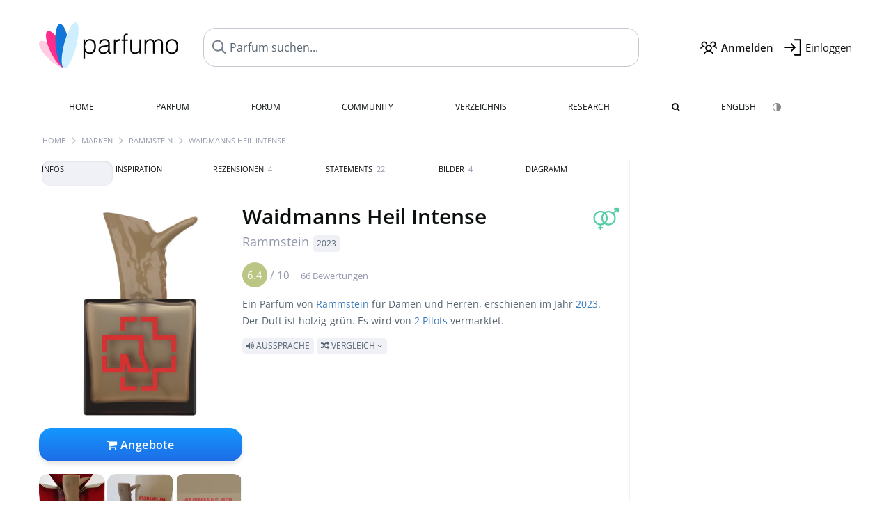

--- FILE ---
content_type: text/html; charset=UTF-8
request_url: https://www.parfumo.de/Parfums/Rammstein/waidmanns-heil-intense
body_size: 19783
content:

<!DOCTYPE html>

<html lang="de">

	<head>
		
		<meta name="google-site-verification" content="ItH5ictbDfUe3vwc75Dr7KZ3IfKc63MtwV973JwNP_Q">				<meta name="p:domain_verify" content="79c9b1baaf16bed67e4ba17dde6eee91"/>
		<meta name="fo-verify" content="48fe1994-cec3-46d7-8168-e8f1a7f889ef">
		<meta charset="utf-8">
				<meta name="viewport" content="width=device-width, initial-scale=1.0, viewport-fit=cover">
		<meta name="description" content="Waidmanns Heil Intense Rammstein: Parfum von 2023 mit holzig-grünem Duft ✓ Echte Bewertungen & wie es duftet » Mehr erfahren">
<meta name="keywords" content="Waidmanns Heil Intense, Rammstein, Review, Rezension, Testbericht, Duftbeschreibung, Duftpyramide, Parfumkritik">
<link rel="alternate" hreflang="en" href="https://www.parfumo.com/Perfumes/Rammstein/waidmanns-heil-intense">
<link rel="alternate" hreflang="de" href="https://www.parfumo.de/Parfums/Rammstein/waidmanns-heil-intense">
<meta property="og:title" content="Waidmanns Heil Intense von Rammstein">
<meta property="og:url" content="https://www.parfumo.de/Parfums/Rammstein/waidmanns-heil-intense">
	<meta property="og:image" content="https://media.parfumo.com/perfume_social/c2/c24e67-waidmanns-heil-intense-rammstein_1200.jpg?format=jpg&quality=90">
<meta property="og:description" content="Ein Parfum von Rammstein für Damen und Herren, erschienen im Jahr 2023. Der Duft ist holzig-grün. Es wird von 2 Pilots vermarktet.  Aussprache  Vergleich ">
<meta property="fb:app_id" content="579271048801671">
<meta property="og:site_name" content="Parfumo">				<meta name="theme-color" content="#f0f1f6">				<link rel="preload" href="https://assets.parfumo.de/css/_style_defer10799.css" as="style" onload="this.onload=null;this.rel='stylesheet'">
<noscript><link rel="https://assets.parfumo.de/css/_style_defer10799.css" href="styles.css"></noscript>
<link rel="stylesheet" href="https://assets.parfumo.de/css/_style10799.css">


		<link rel="apple-touch-icon" sizes="57x57" href="https://images.parfumo.de/favi/apple-icon-57x57.png">
<link rel="apple-touch-icon" sizes="60x60" href="https://images.parfumo.de/favi/apple-icon-60x60.png">
<link rel="apple-touch-icon" sizes="72x72" href="https://images.parfumo.de/favi/apple-icon-72x72.png">
<link rel="apple-touch-icon" sizes="76x76" href="https://images.parfumo.de/favi/apple-icon-76x76.png">
<link rel="apple-touch-icon" sizes="114x114" href="https://images.parfumo.de/favi/apple-icon-114x114.png">
<link rel="apple-touch-icon" sizes="120x120" href="https://images.parfumo.de/favi/apple-icon-120x120.png">
<link rel="apple-touch-icon" sizes="144x144" href="https://images.parfumo.de/favi/apple-icon-144x144.png">
<link rel="apple-touch-icon" sizes="152x152" href="https://images.parfumo.de/favi/apple-icon-152x152.png">
<link rel="apple-touch-icon" sizes="180x180" href="https://images.parfumo.de/favi/apple-icon-180x180.png">
<link rel="icon" type="image/png" sizes="192x192"  href="https://images.parfumo.de/favi/android-icon-192x192.png">
<link rel="icon" type="image/png" sizes="32x32" href="https://images.parfumo.de/favi/favicon-32x32.png">
<link rel="icon" type="image/png" sizes="96x96" href="https://images.parfumo.de/favi/favicon-96x96.png">
<link rel="icon" type="image/png" sizes="16x16" href="https://images.parfumo.de/favi/favicon-16x16.png">
<meta name="msapplication-TileColor" content="#ffffff">
<meta name="msapplication-TileImage" content="https://images.parfumo.de/favi/ms-icon-144x144.png">
<meta name="theme-color" content="#ffffff">	
		<script>
	function _typeof(t) {
		return (_typeof = "function" == typeof Symbol && "symbol" == typeof Symbol.iterator ? function(t) {
			return typeof t
		} : function(t) {
			return t && "function" == typeof Symbol && t.constructor === Symbol && t !== Symbol.prototype ? "symbol" : typeof t
		})(t)
	}! function() {
		for (var t, e, o = [], n = window, r = n; r;) {
			try {
				if (r.frames.__tcfapiLocator) {
					t = r;
					break
				}
			} catch (t) {}
			if (r === n.top) break;
			r = n.parent
		}
		t || (function t() {
			var e = n.document,
				o = !!n.frames.__tcfapiLocator;
			if (!o)
				if (e.body) {
					var r = e.createElement("iframe");
					r.style.cssText = "display:none", r.name = "__tcfapiLocator", e.body.appendChild(r)
				} else setTimeout(t, 5);
			return !o
		}(), n.__tcfapi = function() {
			for (var t = arguments.length, n = new Array(t), r = 0; r < t; r++) n[r] = arguments[r];
			if (!n.length) return o;
			"setGdprApplies" === n[0] ? n.length > 3 && 2 === parseInt(n[1], 10) && "boolean" == typeof n[3] && (e = n[3], "function" == typeof n[2] && n[2]("set", !0)) : "ping" === n[0] ? "function" == typeof n[2] && n[2]({
				gdprApplies: e,
				cmpLoaded: !1,
				cmpStatus: "stub"
			}) : o.push(n)
		}, n.addEventListener("message", (function(t) {
			var e = "string" == typeof t.data,
				o = {};
			if (e) try {
				o = JSON.parse(t.data)
			} catch (t) {} else o = t.data;
			var n = "object" === _typeof(o) ? o.__tcfapiCall : null;
			n && window.__tcfapi(n.command, n.version, (function(o, r) {
				var a = {
					__tcfapiReturn: {
						returnValue: o,
						success: r,
						callId: n.callId
					}
				};
				t && t.source && t.source.postMessage && t.source.postMessage(e ? JSON.stringify(a) : a, "*")
			}), n.parameter)
		}), !1))
	}();
</script>

<script>
	window._sp_queue = [];
	window._sp_ = {
		config: {
			accountId: 1061,
			baseEndpoint: 'https://cdn.privacy-mgmt.com',

			gdpr: {},
			events: {
				onMessageChoiceSelect: function() {
					console.log('[event] onMessageChoiceSelect', arguments);
				},
				onMessageReady: function() {
					console.log('[event] onMessageReady', arguments);
				},
				onMessageChoiceError: function() {
					console.log('[event] onMessageChoiceError', arguments);
				},
				onPrivacyManagerAction: function() {
					console.log('[event] onPrivacyManagerAction', arguments);
				},
				onPMCancel: function() {
					console.log('[event] onPMCancel', arguments);
				},
				onMessageReceiveData: function() {
					console.log('[event] onMessageReceiveData', arguments);
				},
				onSPPMObjectReady: function() {
					console.log('[event] onSPPMObjectReady', arguments);
				},
				onConsentReady: function(consentUUID, euconsent) {
					console.log('[event] onConsentReady', arguments);
				},
				onError: function() {
					console.log('[event] onError', arguments);
				},
			}
		}
	}
</script>
<script src="https://cdn.privacy-mgmt.com/unified/wrapperMessagingWithoutDetection.js" async></script>
<script>
	var uuSymplr, allCookiesSymplr = document.cookie.split(";").map((e => e.split("="))).reduce(((e, [i, o]) => ({
		...e,
		[i.trim()]: decodeURIComponent(o)
	})), {});

	function createCookieSymplr(e, i) {
		var o = e;
		if (void 0 === (uuSymplr = allCookiesSymplr.uniqueUser)) {
			let e = (Date.now() + window.navigator.userAgent + websiteSymplr).toString();
			uuSymplr = sha256(e), document.cookie = `uniqueUser=${uuSymplr};max-age=31536000;path=/;SameSite=Strict; Secure`
		}
		if (o) {
			var u = allCookiesSymplr.uniqueUserLi;
			void 0 === u && (u = sha256(i), document.cookie = `uniqueUserLi=${u};max-age=31536000;path=/;SameSite=Strict; Secure`), uuSymplr = u
		} else document.cookie = "uniqueUserLi=; max-age=0"
	}
</script>

	<script>
		var dataLayer = [];
		dataLayer.push({
			'seite': 'parfumo.de'
		});
		dataLayer.push({
			'ads': 'true'
		});
					dataLayer.push({
				'video': 'false'
			});
							if (window.innerWidth <= 450) {
				dataLayer.push({
					'sonderanzeigen': 'true'
				});
			} else {
				dataLayer.push({
					'sonderanzeigen': 'false'
				});
			}
					</script>
	<script async src="https://cdns.symplr.de/parfumo.de/parfumo.js"></script>

							<script async src="https://www.googletagmanager.com/gtag/js?id=G-DVZQF4Y622"></script>
		<script>
			window.dataLayer = window.dataLayer || [];
			function gtag() {
				dataLayer.push(arguments);
			}
			gtag('js', new Date());
			gtag('config', 'G-DVZQF4Y622');
		</script>
	
				<title>Waidmanns Heil Intense von Rammstein » Meinungen & Duftbeschreibung</title>
			</head>

<body>

<div id="disable_div"></div>


	<div class="header-wrapper">
		<header>
			<div class="header-v2" id="page-top">

	<div class="pre-nav flex">

		<div class="left">
			<div class="logo-holder-v2" itemscope itemtype="https://schema.org/Organization">
				<a href="https://www.parfumo.de" itemprop="url"><img src="https://images.parfumo.de/logos/logo.png" class="logo-v2" alt="Parfumo - Die Parfum-Community" itemprop="logo"></a>
			</div>
		</div>
		<!-- end left -->

		<div id="search-top" class="middle search hide-mobile">
			<form action="https://www.parfumo.de/s_perfumes_x.php" method="get" class="form-s-ext">
				<input type="hidden" name="in" value="1">
				<div class="search-top-a">
					<input id="s_top" class="action-livesearch" data-wearing-perfume-id="0" name="filter" type="text" value="" spellcheck="false" autocomplete="off" placeholder="Parfum suchen..." aria-label="Parfum suchen..."><button type="submit" class="btn-s-ext"><i class="fa fa-angle-right"></i></button>
				</div>
			</form>
			<div id="livesearch"></div>
		</div>
		<!-- end middle -->

		<div class="right">
			<div class="header-icons flex">
				<div class="icon search pointer" onclick="toggleSearch()"></div>
				<div class="icon login-reg register pointer"><a href="https://www.parfumo.de/account/register" class="black"><span class="bold">Anmelden</span></a></div>
				<div id="login-btn" class="icon login-reg login pointer black"><span>Einloggen</span></div>
				<div id="sb-btn" class="icon sb pointer"></div>
			</div>
		</div>
		<!-- end right -->

	</div>
	<!-- end pre-nav -->

	<div class="nav-container">
		<nav class="navi">
			<a href="https://www.parfumo.de" class="">Home</a>
			<a href="https://www.parfumo.de/Parfums" class="">Parfum</a>
			<a href="https://www.parfumo.de/forums" class="">Forum</a>
			<a href="https://www.parfumo.de/Community" class="">Community</a>
			<a href="https://www.parfumo.de/Marken" class="">Verzeichnis</a>
			<a href="https://www.parfumo.de/fdb" class="research" title="Research">Research</a>
			<a href="https://www.parfumo.de/search?show_search=1" class=""><i class="fa fa-search" title="Erweiterte Suche"></i></a>
			<div>
			<a href="https://www.parfumo.com/Perfumes/Rammstein/waidmanns-heil-intense" class="secondary">English</a>
					<a href="#" class="action_darkmode secondary" title="Dark Mode"><img src="https://images.parfumo.de/nav_darkmode.png" alt="Dark Mode" class="navi_icon"><span class="hide-desktop"> Dark</span></a>
	</div>
		</nav>
	</div>
</div>

<div class="nav-bottom cb"></div>

<div class="login-container grey-box mt-0-5 hide">
	<div class="login-container-form">
		<div class="text-lg bold mt-2 mb-1">Einloggen</div>
		<form action="https://www.parfumo.de/board/login.php" method="post">
			<input type="hidden" name="autologin" value="checked">
			<input type="hidden" name="login" value="Login">
			<input type="hidden" name="redirect" value="">			<div class="pb-1">
				<input type="text" placeholder="Benutzername" name="username" id="username" class="uk-input"><br>
				<input type="password" placeholder="Passwort" name="password" id="password" class="uk-input" style="margin-top: 4px;"><br>
				<button class="pbtn pbtn-blue login-btn w-100 mt-1" type="submit">Einloggen</button>
				<div class="cb"></div>
				<div class="mt-1"><a href="https://www.parfumo.de/account/password_forgot">Passwort vergessen?</a></div>
				<div class="mt-1"><a href=" https://www.parfumo.de/account/register">Neues Konto erstellen</a></div>
			</div>
		</form>
	</div>
</div>
<div class="nav-bottom cb"></div>
		</header>
	</div>

			<div class="bc_wrapper"><div id="bc_holder" class="flex w-100"><div class="bc_link"><a href="https://www.parfumo.de">Home</a></div><div class="bc_sep"></div><div class="bc_link"><a href="https://www.parfumo.de/Marken">Marken</a></div><div class="bc_sep"></div><div class="bc_link"><a href="https://www.parfumo.de/Parfums/Rammstein">Rammstein</a></div><div class="bc_sep"></div><div class="bc_link">Waidmanns Heil Intense</div></div></div>
	
	<div class="body-wrapper w-100">

		<div class="page-wrapper">
<div class="content_wrapper">

	<div class="main">
		<div class="ptabs-container ptabs-pd ptabs-nowrap ptabs-force-scroll ptabs-scrollable mb-2"><button class="scroll-button-l">&#xf104;</button><div class="fade-left"></div><nav class="flex ptabs "><div class="active action_order_pd" data-order="1,2,3,4,5,6,7,8"><span>Infos</span></div><div class="action_order_pd" data-order="2,1,3,4,5,6,7,8"><span>Inspiration</span></div><div class="action_order_pd action_tab_reviews" data-order="3,1,2,4,5,6,7,8"><span>Rezensionen <span class="ptab-cnt text-3xs lightgrey">4</span></span></div><div class="action_order_pd action_tab_statements" data-order="4,1,2,3,5,6,7,8"><span>Statements <span class="ptab-cnt text-3xs lightgrey">22</span></span></div><div class="action_order_pd action_tab_photos" data-order="7,1,2,3,4,5,6,8"><span>Bilder <span class="ptab-cnt text-3xs lightgrey">4</span></span></div><div class="action_order_pd action_order_classification" data-order="5,1,2,3,4,6,7,8"><span>Diagramm</span></div></nav><div class="fade-right"></div><button class="scroll-button-r">&#xf105;</button></div>
<div class="mb-3" itemscope itemtype="http://schema.org/Product" >
	<div id="pd_order">

		<div id="pd_inf" class="pd_order" data-index="1">

			<main>
	
	<div class="perfume-details-layout">
		<div class="p_images_section">
				<div class="p_image_wrapper">
		<div id="p_image_holder" class="text-center">

																<a href="https://media.parfumo.com/perfumes/c2/c24e67-waidmanns-heil-intense-rammstein_1200.jpg?width=720&aspect_ratio=1:1" class="p_img">						<img src="https://media.parfumo.com/perfumes/c2/c24e67-waidmanns-heil-intense-rammstein_1200.jpg?width=720&aspect_ratio=1:1" alt="Waidmanns Heil Intense von Rammstein" title="Waidmanns Heil Intense von Rammstein" class="p-main-img" fetchpriority="high" itemprop="image">
						</a>												
						
			<div class="comp_pr_box">
																						<a href="https://www.parfumo.de/Parfums/Rammstein/waidmanns-heil-intense/prices?ref=cGRfZGVza3RvcA==&btn=vari1" class="comp_pr_btn comp_pr_btn_off1 pointer"><i class="fa fa-shopping-cart" aria-hidden="true"></i> Angebote</a>
																		</div>

		</div>

		<div class="comp_pr_box_mob">
			<div>
																						<a href="https://www.parfumo.de/Parfums/Rammstein/waidmanns-heil-intense/prices?ref=cGRfbW9iaWxl&btn=vari2" class="comp_pr_btn comp_pr_btn_off2 pointer"><i class="fa fa-shopping-bag" aria-hidden="true"></i> Angebote</a>
																		</div>
			<div>
						<div class="aff_images">
			

	<div class="btn_aff"><a href="https://www.ebay.com/sch/180345/i.html?_from=R40&_nkw=Rammstein%2BWaidmanns%2BHeil%2BIntense&mkcid=1&mkrid=711-53200-19255-0&siteid=0&campid=5337977657&toolid=20008&mkevt=1" rel="noopener" target="_blank"><img src="https://images.parfumo.de/affi/eb1_de.png" alt="Suchen" class="ea"></a></div>

	<div class="btn_aff"><a href="https://www.amazon.com/gp/search?ie=UTF8&tag=parfumrnet-20&linkCode=ur2&linkId=dd373524ed33d6512f03a03199f228a0&camp=1789&creative=9325&index=beauty&keywords=Rammstein+Waidmanns+Heil+Intense" rel="noopener" target="_blank"><img src="https://images.parfumo.de/affi/ama1.png" alt="" class="ea"></a></div>
							<a href="https://www.parfumo.de/Parfums/Rammstein/waidmanns-heil-intense/prices?ref=YmFy" class="btn_aff_more text-sm grey nowrap pointer">Mehr <i class="fa fa-angle-right ml-0-5" aria-hidden="true"></i></a>		</div>
					<div class="lightgrey text-3xs">Käufe über Links auf unserer Website, etwa dem eBay Partner Network, können uns Provision einbringen.</div>
					</div>
		</div>
		</div>

		
		<div id="prices" class="magic_modal"></div>

			<div class="p_imagery_holder w-100 size-normal">
						<a class="imagery_item" href="https://media.parfumo.com/user_imagery/60/60_46994d09057c90f04a95820c3707221f9c5b88fe_1200.jpg" data-theid="ui272216" title=" (von Newe)">
					<img src="https://media.parfumo.com/user_imagery/60/60_46994d09057c90f04a95820c3707221f9c5b88fe_1200.jpg?width=170&aspect_ratio=1:1" alt=" (von Newe)">
				</a>
							<a class="imagery_item" href="https://media.parfumo.com/user_imagery/2c/2c_a539615ce307e1f9bfa388ebe85218db000f8c74_1200.jpg" data-theid="ui272219" title=" (von Newe)">
					<img src="https://media.parfumo.com/user_imagery/2c/2c_a539615ce307e1f9bfa388ebe85218db000f8c74_1200.jpg?width=170&aspect_ratio=1:1" alt=" (von Newe)">
				</a>
								<a class="imagery_item" id="thumb398380" href="https://media.parfumo.com/perfume_imagery/a7/a7c839-waidmanns-heil-intense-rammstein_1200.jpg" data-theid="398380" title="">
				<img src="https://media.parfumo.com/perfume_imagery/a7/a7c839-waidmanns-heil-intense-rammstein_1200.jpg?width=170&aspect_ratio=1:1" alt="">
			</a>
					<a class="imagery_item" id="thumb398383" href="https://media.parfumo.com/perfume_imagery/87/8762ea-waidmanns-heil-intense-rammstein_1200.jpg" data-theid="398383" title="">
				<img src="https://media.parfumo.com/perfume_imagery/87/8762ea-waidmanns-heil-intense-rammstein_1200.jpg?width=170&aspect_ratio=1:1" alt="">
			</a>
					<a class="imagery_item" id="thumb398386" href="https://media.parfumo.com/perfume_imagery/e2/e294ff-waidmanns-heil-intense-rammstein_1200.jpg" data-theid="398386" title="">
				<img src="https://media.parfumo.com/perfume_imagery/e2/e294ff-waidmanns-heil-intense-rammstein_1200.jpg?width=170&aspect_ratio=1:1" alt="">
			</a>
					<a class="imagery_item" id="thumb398389" href="https://media.parfumo.com/perfume_imagery/ad/ad73b6-waidmanns-heil-intense-rammstein_1200.jpg" data-theid="398389" title="">
				<img src="https://media.parfumo.com/perfume_imagery/ad/ad73b6-waidmanns-heil-intense-rammstein_1200.jpg?width=170&aspect_ratio=1:1" alt="">
			</a>
			</div>
	
		</div>

		<div class="p_details_container">
			<div class="p_details_section">
				<div class="p_gender_big lightgreen fr pl-0-5 mt-0-5"><i class="fa fa-venus-mars"></i></div>				<h1 class="p_name_h1" itemprop="name">Waidmanns Heil Intense <span itemprop="brand" itemscope itemtype="http://schema.org/Brand"><span class="p_brand_name nobold"><a href="https://www.parfumo.de/Parfums/Rammstein" itemprop="url" class="lightgrey"><span itemprop="name">Rammstein</span></a> <a href="https://www.parfumo.de/Erscheinungsjahre/2023" class="lightgrey"><span class="label_a">2023</span></a>  </span></span></h1>										<meta itemprop="gtin13" content="4260609793505">
								</div>

			<div class="p_details_section_second">
																										
			
							<div itemprop="aggregateRating" itemscope itemtype="http://schema.org/AggregateRating" class="lightgrey"><span itemprop="ratingValue" class="ratingvalue r6">6.4</span> / <span itemprop="bestRating" class="pr-1">10</span>
					<span class="text-xs"><span itemprop="ratingCount">66 Bewertungen</span>
						<meta itemprop="worstRating" content="0">
						<meta itemprop="reviewCount" content="4">
				</div>
			
			
			<div class="p_details_desc grey text-sm leading-6 mt-1 mb-2">
				<span itemprop="description">Ein Parfum von <a href="https://www.parfumo.de/Parfums/Rammstein">Rammstein</a> für Damen und Herren, erschienen im Jahr <a href="https://www.parfumo.de/Erscheinungsjahre/2023">2023</a>. Der Duft ist holzig-grün. Es wird von <a href="https://www.parfumo.de/makers/2pilots">2 Pilots</a> vermarktet.<br> <span class="label_a upper pointer action_play mt-1" data-sound="https://media.parfumo.com/perfum_sounds/perfumes/17/17_e34b5d026668dd8c8d816a8229f1c8949ff7e1f2.mp3"><i class="fa fa-volume-up" aria-hidden="true"></i> Aussprache</span> <span class="p_compare label_a upper pointer mt-1" data-perfume-id="219689" data-perfume-name="Waidmanns Heil Intense" data-brand-name="Rammstein" data-brand-url="Rammstein" data-perfume-url="waidmanns-heil-intense"><i class="fa fa-random" aria-hidden="true"></i> Vergleich <i class="fa fa-angle-down" aria-hidden="true"></i></span</span>
			</div>

			<div id="comparison_search_container" class="mt-1 mb-1 hide">
				<div class="grey-box">
					<input type="text" id="comparison_search_input" class="uk-input" autocomplete="off" placeholder="Parfum zum Vergleichen suchen..." onkeyup="showResultComparison(event)">

					<div id="comparison_suggestions" class="hide">
						<div class="text-2xs lightgrey upper mb-1 mt-2">Ähnliche Düfte</div>
						<div id="comparison_sim_wrapper" class="comparison_sim_grid"></div>
					</div>

					<div class="ls_popup_wrap">
						<div class="ls_popup" id="comparison_search_results"></div>
					</div>
				</div>
			</div>

							<div class="ab_wrapper_desktop w-100">
					<div class="ab_holder_desktop">
						<div class="mt-2 mb-2 ab_260"><div class="" id="parfumo_incontent_1"></div></div>					</div>
				</div>
						<div class="ab_wrapper_mobile">
				<div class="ab_holder_mobile">
					<div class="mt-2 mb-3"><div class="" id="parfumo_medium_rectangle_2"></div></div>				</div>
			</div>

			<div class="aff-bar-desktop mt-1 mb-1">
											<div class="aff_images">
			

	<div class="btn_aff"><a href="https://www.ebay.com/sch/180345/i.html?_from=R40&_nkw=Rammstein%2BWaidmanns%2BHeil%2BIntense&mkcid=1&mkrid=711-53200-19255-0&siteid=0&campid=5337977657&toolid=20008&mkevt=1" rel="noopener" target="_blank"><img src="https://images.parfumo.de/affi/eb1_de.png" alt="Suchen" class="ea"></a></div>

	<div class="btn_aff"><a href="https://www.amazon.com/gp/search?ie=UTF8&tag=parfumrnet-20&linkCode=ur2&linkId=dd373524ed33d6512f03a03199f228a0&camp=1789&creative=9325&index=beauty&keywords=Rammstein+Waidmanns+Heil+Intense" rel="noopener" target="_blank"><img src="https://images.parfumo.de/affi/ama1.png" alt="" class="ea"></a></div>
							<a href="https://www.parfumo.de/Parfums/Rammstein/waidmanns-heil-intense/prices?ref=YmFy" class="btn_aff_more text-sm grey nowrap pointer">Mehr <i class="fa fa-angle-right ml-0-5" aria-hidden="true"></i></a>		</div>
					<div class="lightgrey text-3xs">Käufe über Links auf unserer Website, etwa dem eBay Partner Network, können uns Provision einbringen.</div>
									</div>

			
	<div class="flex flex-space-between">
		<div>
			<h2 class="action_order_pd text-lg bold mb-1 pointer" data-order="5,1,2,3,4,6,7">Duftrichtung</h2>
			<div class="mb-3 pointer">
				<span class="action_order_pd flex flex-wrap" data-order="5,1,2,3,4,6,7"><div class="s-circle-container mb-0-5"><div class="s-circle s-circle_l zoom-in" style="background: #d79785"></div><div class="text-xs grey">Holzig</div></div><div class="s-circle-container mb-0-5"><div class="s-circle s-circle_m zoom-in" style="background: #98d087"></div><div class="text-xs grey">Grün</div></div><div class="s-circle-container mb-0-5"><div class="s-circle s-circle_m zoom-in" style="background: #9bbcb7"></div><div class="text-xs grey">Würzig</div></div><div class="s-circle-container mb-0-5"><div class="s-circle s-circle_m zoom-in" style="background: #eab99e"></div><div class="text-xs grey">Harzig</div></div><div class="s-circle-container mb-0-5"><div class="s-circle s-circle_m zoom-in" style="background: #a6a6a6"></div><div class="text-xs grey">Rauchig</div></div></span>
			</div>
		</div>
					<div class="action_smell smell_it_container">
				<button class="smell_it flex pointer">
					<div class="smell_it_text">
						<span class="smell_it_line bold">SMELL</span>
						<span class="smell_it_line smell_it_ampersand text-sm opacity-50 nobold">&amp;</span>
						<span class="smell_it_line bold">FEEL <i class="fa fa-angle-right"></i></span>
					</div>
				</button>
			</div>
			</div>

	<div class="flex vm mb-1">
		<h2 class="text-lg bold">Duftpyramide</h2>
	</div>
	<div class="notes_list mb-2">
													<div class="pyramid_block nb_t w-100 mt-2">
					<div class="left text-sm upper grey vt nowrap">
						<img src="https://images.parfumo.de/pyr_top.png" alt="Kopfnote" class="pyramid-icon"> Kopfnote					</div>
					<div class="right"><span class="clickable_note_img notefont5" data-nt="t" data-n_id="3115"><span class="nowrap pointer"><img src="https://media.parfumo.com/notes/de/de_7f56081ec0250e8d5b58f00190e7f0704aa20699_1200.jpg?width=50&aspect_ratio=1:1" alt="Ylang-Ylang" loading="lazy" class="np np5">Ylang-Ylang</span></span> <span class="clickable_note_img notefont4" data-nt="t" data-n_id="2216"><span class="nowrap pointer"><img src="https://media.parfumo.com/notes/f9/f9_b3d992097f68d73c3d041e6b7f64df322bc3a8b9_1200.jpg?width=48&aspect_ratio=1:1" alt="Pfeffer" loading="lazy" class="np np4">Pfeffer</span></span> </div>
				</div>
												<div class="pyramid_block nb_m w-100 mt-2">
					<div class="left text-sm upper grey vt nowrap">
						<img src="https://images.parfumo.de/pyr_middle.png" alt="Herznote" class="pyramid-icon"> Herznote					</div>
					<div class="right"><span class="clickable_note_img notefont5" data-nt="m" data-n_id="6178"><span class="nowrap pointer"><img src="https://media.parfumo.com/notes/0b/0b_41bedb62eec10fc351070d8ab93504a21db008b2_1200.jpg?width=50&aspect_ratio=1:1" alt="Gewürznelkenblatt" loading="lazy" class="np np5">Gewürznelkenblatt</span></span> <span class="clickable_note_img notefont3" data-nt="m" data-n_id="3032"><span class="nowrap pointer"><img src="https://media.parfumo.com/notes/a3/a3_41622df37a8a8f19c3b529cbf529671348e20153_1200.jpg?width=46&aspect_ratio=1:1" alt="Weihrauch" loading="lazy" class="np np3">Weihrauch</span></span> <span class="clickable_note_img notefont1" data-nt="m" data-n_id="1217"><span class="nowrap pointer"><img src="https://media.parfumo.com/notes/f2/f2_268892200e4e7db6ef84bf646ed49d1aa6548890_1200.jpg?width=44&aspect_ratio=1:1" alt="Jasmin" loading="lazy" class="np np1">Jasmin</span></span> </div>
				</div>
												<div class="pyramid_block nb_b w-100 mt-2">
					<div class="left text-sm upper grey vt nowrap">
						<img src="https://images.parfumo.de/pyr_base.png" alt="Basisnote" class="pyramid-icon"> Basisnote					</div>
					<div class="right"><span class="clickable_note_img notefont4" data-nt="b" data-n_id="2756"><span class="nowrap pointer"><img src="https://media.parfumo.com/notes/34/34_339dbd27d65bfa583d38b54642ba543419296491_1200.jpg?width=48&aspect_ratio=1:1" alt="Tannenbalsam" loading="lazy" class="np np4">Tannenbalsam</span></span> <span class="clickable_note_img notefont3" data-nt="b" data-n_id="2925"><span class="nowrap pointer"><img src="https://media.parfumo.com/notes/5a/5a_d4d7e841df2055aaec452b56555a9ee4fbf9fd77_1200.jpg?width=46&aspect_ratio=1:1" alt="Vetiver" loading="lazy" class="np np3">Vetiver</span></span> <span class="clickable_note_img notefont2" data-nt="b" data-n_id="1544"><span class="nowrap pointer"><img src="https://media.parfumo.com/notes/81/81_5bd1b07fd9dddf71b986dc47f2017ef37fb318b6_1200.jpg?width=44&aspect_ratio=1:1" alt="Ledernoten" loading="lazy" class="np np2">Ledernoten</span></span> </div>
				</div>
						</div>
	
									
			<div class="text-lg bold mb-1">Bewertungen</div>
		<div class="flex flex-wrap">
	
		
			<div class="barfiller_element rating-details pointer" data-type="scent" data-color="blue" data-voting_distribution="eyIwIjo0LCIxMCI6MSwiMjAiOjAsIjMwIjozLCI0MCI6NCwiNTAiOjQsIjYwIjoxNCwiNzAiOjIzLCI4MCI6OCwiOTAiOjIsIjEwMCI6M30=" data-total_votings="63.788" data-p_id="219689" data-h="2440439eb814e3ac68da74adcd1dcd72" data-block="1">
				<div class="text-xs upper blue">Duft</div>
									<div id="bar" class="barfiller barfillerbg_color">
						<span style="opacity:0.84" class="fill barfiller_color_scent" data-percentage="63.788"></span>
						<div class="w-100 nowrap">
							<span class="pr-0-5 text-lg bold blue">6.4</span><span class="lightgrey text-2xs upper">66 Bewertungen</span>
							<i class="fa fa-angle-down text-lg lightgrey fr" aria-hidden="true"></i>
						</div>
					</div>
							</div>
			
		
			<div class="barfiller_element rating-details pointer" data-type="durability" data-color="pink" data-voting_distribution="eyIwIjowLCIxMCI6NCwiMjAiOjAsIjMwIjowLCI0MCI6MSwiNTAiOjQsIjYwIjoxMywiNzAiOjE0LCI4MCI6OSwiOTAiOjUsIjEwMCI6MH0=" data-total_votings="64.2" data-p_id="219689" data-h="2440439eb814e3ac68da74adcd1dcd72" data-block="2">
				<div class="text-xs upper pink">Haltbarkeit</div>
									<div id="bar_dur" class="barfiller barfillerbg_color_dur">
						<span style="opacity:0.84" class="fill barfiller_color_durability" data-percentage="64.2"></span>
						<div class="w-100 nowrap">
							<span class="pr-0-5 text-lg bold pink">6.4</span><span class="lightgrey text-2xs upper">50 Bewertungen</span>
							<i class="fa fa-angle-down text-lg lightgrey fr" aria-hidden="true"></i>
						</div>
					</div>
							</div>
			
		
			<div class="barfiller_element rating-details pointer" data-type="sillage" data-color="purple" data-voting_distribution="eyIwIjowLCIxMCI6NCwiMjAiOjAsIjMwIjowLCI0MCI6MiwiNTAiOjQsIjYwIjoxNSwiNzAiOjE2LCI4MCI6OSwiOTAiOjIsIjEwMCI6MH0=" data-total_votings="62.308" data-p_id="219689" data-h="2440439eb814e3ac68da74adcd1dcd72" data-block="3">
				<div class="text-xs upper purple">Sillage</div>
									<div id="bar_sillage" class="barfiller barfillerbg_color_sillage">
						<span style="opacity:0.82" class="fill barfiller_color_sillage" data-percentage="62.308"></span>
						<div class="w-100 nowrap">
							<span class="pr-0-5 text-lg bold purple">6.2</span><span class="lightgrey text-2xs upper">52 Bewertungen</span>
							<i class="fa fa-angle-down text-lg lightgrey fr" aria-hidden="true"></i>
						</div>
					</div>
							</div>
			
		
			<div class="barfiller_element rating-details pointer" data-type="bottle" data-color="green" data-voting_distribution="eyIwIjoxLCIxMCI6NSwiMjAiOjEsIjMwIjoxLCI0MCI6MiwiNTAiOjMsIjYwIjoxMiwiNzAiOjksIjgwIjoxMSwiOTAiOjYsIjEwMCI6NX0=" data-total_votings="64.286" data-p_id="219689" data-h="2440439eb814e3ac68da74adcd1dcd72" data-block="4">
				<div class="text-xs upper green">Flakon</div>
									<div id="bar_bottle" class="barfiller barfillerbg_color_bottle">
						<span style="opacity:0.84" class="fill barfiller_color_bottle" data-percentage="64.286"></span>
						<div class="w-100 nowrap">
							<span class="pr-0-5 text-lg bold green">6.4</span><span class="lightgrey text-2xs upper">56 Bewertungen</span>
							<i class="fa fa-angle-down text-lg lightgrey fr" aria-hidden="true"></i>
						</div>
					</div>
							</div>
			
		
			<div class="barfiller_element rating-details pointer" data-type="pricing" data-color="grey" data-voting_distribution="eyIwIjowLCIxMCI6NCwiMjAiOjEsIjMwIjowLCI0MCI6MSwiNTAiOjQsIjYwIjo2LCI3MCI6MTAsIjgwIjoxNCwiOTAiOjYsIjEwMCI6NH0=" data-total_votings="68.4" data-p_id="219689" data-h="2440439eb814e3ac68da74adcd1dcd72" data-block="5">
				<div class="text-xs upper grey">Preis-Leistungs-Verhältnis</div>
									<div id="bar_pricing" class="barfiller barfillerbg_color_pricing">
						<span style="opacity:0.88" class="fill barfiller_color_pricing" data-percentage="68.4"></span>
						<div class="w-100 nowrap">
							<span class="pr-0-5 text-lg bold grey">6.8</span><span class="lightgrey text-2xs upper">50 Bewertungen</span>
							<i class="fa fa-angle-down text-lg lightgrey fr" aria-hidden="true"></i>
						</div>
					</div>
							</div>
			
	</div>
	

			<div class="lightgrey text-2xs leading-6">Eingetragen von <a href="https://www.parfumo.de/Benutzer/DonVanVliet/Research" class="lightgrey">DonVanVliet</a> · letzte Aktualisierung am 16.11.2025.</div>
			<div class="mb-1">
				<span class="text-3xs lightgrey2 upper pointer" onclick="toggleResearchInfo(219689, '2440439eb814e3ac68da74adcd1dcd72')"><i class="fa fa-check-circle"></i> Quellenbasiert & geprüft <i class="fa fa-angle-down arr-research-info"></i></span>
			</div>
			<div id="research_info_box" class="grey-box mb-1" style="display:none;"></div>

		</div>
		</div>
	</div>

	<div class="cb" id="edit"></div>

			
</main>





							<div class="ptabs-container pd-nav ptabs-invert mt-1 mb-1"><nav class="flex ptabs "><div><a href="https://www.parfumo.de/action/dologin"><img src="https://images.parfumo.de/icon_collection_36.png" alt="Sammlung" class="ptab-image"> Sammlung</a></div><div><a href="https://www.parfumo.de/action/dologin"><img src="https://images.parfumo.de/icon_rate_36.png" alt="Bewerten" class="ptab-image"> Bewerten</a></div><div class="pd_inspiration" data-o="inspiration"><span><img src="https://images.parfumo.de/icon_inspiration_36.png" alt="Inspiration" class="ptab-image"> Inspiration</span></div><div><a href="https://www.parfumo.de/action/dologin"><img src="https://images.parfumo.de/icon_classify_36.png" alt="Einordnen" class="ptab-image"> Einordnen</a></div><div><a href="https://www.parfumo.de/action/dologin"><img src="https://images.parfumo.de/icon_notes_36.png" alt="Notizen" class="ptab-image"> Notizen</a></div><div><a href="https://www.parfumo.de/action/dologin"><img src="https://images.parfumo.de/icon_spray_2_36.png" alt="Tracker" class="ptab-image"> Tracker</a></div></nav></div>			
			
		</div>

					<div class="pd_order" data-index="2">
<div class="mt-3 pointer">
	<h2 class="text-2xl"><span class="hl_inspiration">Duftet ähnlich</span></h2>
	<div class="hl_inspiration_sub lightgrey mb-1">Womit der Duft vergleichbar ist</div>
</div>

<div id="inspiration"></div>

<div class="ptabs-container ptabs-micros tabs-inspiration ptabs-scrollable mb-0-5"><button class="scroll-button-l">&#xf104;</button><div class="fade-left"></div><nav class="flex ptabs "><div class="active action_inspiration" data-type="similar" data-title="Duftet ähnlich" data-sub_title="Womit der Duft vergleichbar ist"><span><img src="https://images.parfumo.de/icon_similar_36.png" alt="Ähnlich" class="ptab-image"> Ähnlich</span></div><div class="action_inspiration" data-type="layer" data-title="Gut zu layern" data-sub_title="Womit der Duft gut zusammenpasst"><span><img src="https://images.parfumo.de/icon_layer_36.png" alt="Layern" class="ptab-image"> Layern</span></div><div class="action_inspiration" data-type="tags" data-title="Assoziationen" data-sub_title="Woran der Duft erinnert"><span><img src="https://images.parfumo.de/icon_tags_36.png" alt="Assoziationen" class="ptab-image"> Assoziationen</span></div></nav><div class="fade-right"></div><button class="scroll-button-r">&#xf105;</button></div>
<div id="inspiration_holder">
	<div class="ptabs-container ptabs-micro ptabs-nowrap ptabs-mobile-left mb-0-5"><nav class="flex ptabs "><div class="active action_similar" data-type="top"><span>Top</span></div><div class="action_similar_my" data-type="my"><a href="https://www.parfumo.de/action/dologin"><i class="fa fa-plus"></i> Mein Vorschlag</a></div></nav></div>

	<div id="sim_holder" class="grey-box mb-2">
		<div id="sim_wrapper" class="sim_grid">
			<div class="sim_item text-center mr-2 mt-0-5 pointer" data-p_id="219689" data-s_id="180421">
	<img src="https://media.parfumo.com/perfumes/ec/ec4e03-waidmanns-heil-rammstein_1200.jpg?width=120&aspect_ratio=1:1" alt="Waidmanns Heil von Rammstein" class="p_pic_similar circle" loading="lazy">
	<div class="barfiller barfiller_similar barfillerbg_color_similar">
		<span class="fill barfiller_color_similar" data-percentage="38.8"></span>
	</div>
	<div class="text-xs grey mt-0-5">Waidmanns Heil</div>
</div>			<div class="sim_item text-center mr-2 mt-0-5 pointer" data-p_id="219689" data-s_id="2426">
	<img src="https://media.parfumo.com/perfumes/21/219780-bogart-eau-de-toilette-jacques-bogart_1200.jpg?width=120&aspect_ratio=1:1" alt="Bogart (Eau de Toilette) von Jacques Bogart" class="p_pic_similar circle" loading="lazy">
	<div class="barfiller barfiller_similar barfillerbg_color_similar">
		<span class="fill barfiller_color_similar" data-percentage="25"></span>
	</div>
	<div class="text-xs grey mt-0-5">Bogart <span class="text-2xs upper lightgrey2"> Eau de Toilette</span></div>
</div>			<div class="sim_item text-center mr-2 mt-0-5 pointer" data-p_id="219689" data-s_id="3864">
	<img src="https://media.parfumo.com/perfumes/09/0928e0-pino-silvestre-eau-de-toilette-pino-silvestre_1200.jpg?width=120&aspect_ratio=1:1" alt="Pino Silvestre (Eau de Toilette) von Pino Silvestre" class="p_pic_similar circle" loading="lazy">
	<div class="barfiller barfiller_similar barfillerbg_color_similar">
		<span class="fill barfiller_color_similar" data-percentage="9.7"></span>
	</div>
	<div class="text-xs grey mt-0-5">Pino Silvestre <span class="text-2xs upper lightgrey2"> Eau de Toilette</span></div>
</div>			<div class="sim_item text-center mr-2 mt-0-5 pointer" data-p_id="219689" data-s_id="453">
	<img src="https://media.parfumo.com/perfumes/e8/e829d2-aramis-eau-de-toilette-aramis_1200.jpg?width=120&aspect_ratio=1:1" alt="Aramis (Eau de Toilette) von Aramis" class="p_pic_similar circle" loading="lazy">
	<div class="barfiller barfiller_similar barfillerbg_color_similar">
		<span class="fill barfiller_color_similar" data-percentage="6.1"></span>
	</div>
	<div class="text-xs grey mt-0-5">Aramis <span class="text-2xs upper lightgrey2"> Eau de Toilette</span></div>
</div>			<div class="sim_item text-center mr-2 mt-0-5 pointer" data-p_id="219689" data-s_id="22455">
	<img src="https://media.parfumo.com/perfumes/41/4110fb-scent-79-man-2012-jil-sander_1200.jpg?width=120&aspect_ratio=1:1" alt="Scent 79 Man (2012) von Jil Sander" class="p_pic_similar circle" loading="lazy">
	<div class="barfiller barfiller_similar barfillerbg_color_similar">
		<span class="fill barfiller_color_similar" data-percentage="4.6"></span>
	</div>
	<div class="text-xs grey mt-0-5">Scent 79 Man (2012)</div>
</div>			<div class="sim_item text-center mr-2 mt-0-5 pointer" data-p_id="219689" data-s_id="64965">
	<img src="https://media.parfumo.com/perfumes/96/968d0c-encre-noire-a-l-extreme-lalique_1200.jpg?width=120&aspect_ratio=1:1" alt="Encre Noire à L'Extrême von Lalique" class="p_pic_similar circle" loading="lazy">
	<div class="barfiller barfiller_similar barfillerbg_color_similar">
		<span class="fill barfiller_color_similar" data-percentage="3"></span>
	</div>
	<div class="text-xs grey mt-0-5">Encre Noire à L'Extrême</div>
</div>					</div>
	</div>

	

</div>

</div>
							<div class="pd_order" data-index="3">
		
	<div id="reviews"></div>
	<div id="reviews_holder" class="mt-3 mb-3">
		<h2 class="text-2xl">Rezensionen</h2>
		<div class="lightgrey mb-1">
			4 ausführliche Duftbeschreibungen		</div>

		
		<div id="reviews_holder_reviews">
			
<article class="review review_article_275927 rounded" itemprop="review" itemscope itemtype="http://schema.org/Review">
	<div class="review_header flex" id="review_275927">

		<div class="text-sm lightgrey grey" itemprop="datePublished" content="2023-09-05">05.09.2023 - 07:21 Uhr</div>

		
			<a href="https://www.parfumo.de/Parfums/Rammstein/waidmanns-heil-intense/rezensionen/275927">
		<div class="voting-nrs voting-nrs-reviews pointer">

		
							<span class="voting-icon-nr" itemprop="reviewRating" itemscope itemtype="http://schema.org/Rating">
					<meta itemprop="worstRating" content="0">
					<meta itemprop="bestRating" content="10">
					<meta itemprop="ratingValue" content="5.0">
					<span class="nr blue">5</span>Duft				</span>
			
			<span class="voting-icon-nr">
					<span class="nr red">8</span>Haltbarkeit				</span>
			
			<span class="voting-icon-nr">
					<span class="nr purple">9</span>Sillage				</span>
			
						</div>
			</a>
	
	</div>

	<div class="flex pl-1 pr-1">

		<a href="https://www.parfumo.de/Benutzer/DonLeBon" class="review_user_photo" rel="nofollow"><img src="https://media.parfumo.com/user_photo/32/32_1f51bdc4a33c5c9e003baf19ed0e301648a7cbba_1000.jpg?width=200&aspect_ratio=1:1" alt="DonLeBon" loading="lazy" class="circle"><br>
			<span itemprop="author" itemscope itemtype="https://schema.org/Person"><span itemprop="name">DonLeBon</span></span> <i class="fa fa-mars blue"></i><br><span class="text-xs lightgrey">21 Rezensionen</span></a>

		<div class="review_text">

			
			<a href="https://www.parfumo.de/Benutzer/DonLeBon" class="review_user_photo_sm"><img src="https://media.parfumo.com/user_photo/32/32_1f51bdc4a33c5c9e003baf19ed0e301648a7cbba_1000.jpg?width=120&aspect_ratio=1:1" alt="DonLeBon" class="circle" loading="lazy"><br>DonLeBon <i class="fa fa-mars blue"></i></a>

			<div class="mb-0-5">
												<span class="lightgrey nowrap " id="awards_275927">
					<i class="fa fa-trophy"></i> <span id="nr_awards_275927">1</span>
				</span>&nbsp;
			</div>

			<div class="text-lg bold"><span itemprop="name" id="r_title_275927">Ein Volltreffer ins Leere</span></div>
			<div class="mt-1" itemprop="reviewBody">
				<div class="leading-7" id="r_text_275927">
										Der Jäger, der die besten Zeiten bereits hinter sich hat, hat den Abzug gedrückt, aber sein Schuss war so daneben wie seine letzte Flirtversuche. Trotzdem hat das Wildtier das Zeitliche gesegnet, wahrscheinlich vor lauter Mitleid. <br /><br />
Der erste Weidmanns Heil hat ohne Zweifel seinen Charme, aber dieser hier ist einfach zu konservativ, mit einer klassischen Mischung aus Barbershop-Aromen, Gewürzen, Zigarettenrauch und Moos, die mir persönlich nicht so zusagt.				</div>
							</div>

			
									
<div id="comments-reviews-275927" ></div>

	<div class="blue pointer mt-1 mb-2" id="comments-dropdown-reviews-275927">
		<span class="comments_nr_wrapper_reviews_275927 hide"><span class="comments_nr_reviews_275927">0 Antworten</span> <i class="fa fa-angle-down arr_reviews_275927"></i></span>
	</div>

	<div id="comments-holder-reviews-275927"  class="hide" ></div>




		</div>
	</div>

	<span itemprop="publisher" itemscope itemtype="https://schema.org/Organization">
		<meta itemprop="name" content="Parfumo">
	</span>

</article>						<div class="mt-1 mb-1"><div class="" id="parfumo_comment_1"></div></div>					
					
					
				
<article class="review review_article_273353 rounded" itemprop="review" itemscope itemtype="http://schema.org/Review">
	<div class="review_header flex" id="review_273353">

		<div class="text-sm lightgrey grey" itemprop="datePublished" content="2023-08-27">27.08.2023 - 07:14 Uhr</div>

		
			<a href="https://www.parfumo.de/Parfums/Rammstein/waidmanns-heil-intense/rezensionen/273353">
		<div class="voting-nrs voting-nrs-reviews pointer">

		
							<span class="voting-icon-nr" itemprop="reviewRating" itemscope itemtype="http://schema.org/Rating">
					<meta itemprop="worstRating" content="0">
					<meta itemprop="bestRating" content="10">
					<meta itemprop="ratingValue" content="10">
					<span class="nr blue">10</span>Duft				</span>
			
			<span class="voting-icon-nr">
					<span class="nr red">9</span>Haltbarkeit				</span>
			
			<span class="voting-icon-nr">
					<span class="nr purple">8</span>Sillage				</span>
			
						</div>
			</a>
	
	</div>

	<div class="flex pl-1 pr-1">

		<a href="https://www.parfumo.de/Benutzer/Mmmartin" class="review_user_photo" rel="nofollow"><img src="https://media.parfumo.com/user_photo/7b/7b_0d48f501861932cd44835cb5af454efcba663b4d_1000.jpg?width=200&aspect_ratio=1:1" alt="Mmmartin" loading="lazy" class="circle"><br>
			<span itemprop="author" itemscope itemtype="https://schema.org/Person"><span itemprop="name">Mmmartin</span></span> <i class="fa fa-mars blue"></i><br><span class="text-xs lightgrey">5 Rezensionen</span></a>

		<div class="review_text">

			
			<a href="https://www.parfumo.de/Benutzer/Mmmartin" class="review_user_photo_sm"><img src="https://media.parfumo.com/user_photo/7b/7b_0d48f501861932cd44835cb5af454efcba663b4d_1000.jpg?width=120&aspect_ratio=1:1" alt="Mmmartin" class="circle" loading="lazy"><br>Mmmartin <i class="fa fa-mars blue"></i></a>

			<div class="mb-0-5">
								<span class="useful_desc_1 text-2xs upper lightgrey pr-0-5"><i class="fa fa-star" aria-hidden="true"></i> Hilfreiche Rezension</span>				<span class="lightgrey nowrap " id="awards_273353">
					<i class="fa fa-trophy"></i> <span id="nr_awards_273353">6</span>
				</span>&nbsp;
			</div>

			<div class="text-lg bold"><span itemprop="name" id="r_title_273353">Blattschuss</span></div>
			<div class="mt-1" itemprop="reviewBody">
				<div class="leading-7" id="r_text_273353">
										Hab den Tester vorhin bei Linde- äh Rossmann nach einigem Suchen bei den Damendüften neben Pussy und Rosenrot entdeckt. Etwas befremdlich, da ich ihn eher als maskulin bezeichnen würde. Beim ersten Sprühen Déja-vu: das ist doch der alte grün-krautig-kauzige Waidmann. Aber Hui! In der nächsten Sekunde feuert Ylang-Ylang einen Schuss geballte Erotik ab und gibt dem ganzen eine deutlich aggressivere Note. Aus der Pulverwolke weht dann tatsächlich auch ein Hauch von Egoïste, Antaeus & Co aus vergangenen Zeiten herüber, wobei erfreulicherweise die ausgeprägte Seifennote fehlt. Tannenwald kann ich trotz aller Nasenakrobatik nicht wahrnehmen. Sillage und Haltbarkeit sind, wie bei den anderen Rammsteindüften, auch beim Waidmann Intense nicht dessen Paradedisziplin. Ein raffinierter Verlauf ist ebenfalls nicht vorhanden, er wird mit der Zeit einfach nur schwächer. Alles in allem aber in der gesamten Reihe ein eigenständiger und selbstbewusster Vertreter. Gefällt mir sehr gut. Testen!<br />
Nachtrag 8.1.24: Muss meine Bewertung in punkto H&S nochmal deutlich nach oben korrigieren. Hab ihn heute nach längerem wieder getragen, und das Zeug hält und hält. Keine Ahnung, ob das an meiner Nase liegt, oder ob der noch nachgereift ist.				</div>
									<div class="text-xs lightgrey mt-2 mb-1">Aktualisiert am 08.01.2024 - 12:32 Uhr</div>
							</div>

			
									
<div id="comments-reviews-273353" ></div>

	<div class="blue pointer mt-1 mb-2" id="comments-dropdown-reviews-273353">
		<span class="comments_nr_wrapper_reviews_273353 hide"><span class="comments_nr_reviews_273353">0 Antworten</span> <i class="fa fa-angle-down arr_reviews_273353"></i></span>
	</div>

	<div id="comments-holder-reviews-273353"  class="hide" ></div>




		</div>
	</div>

	<span itemprop="publisher" itemscope itemtype="https://schema.org/Organization">
		<meta itemprop="name" content="Parfumo">
	</span>

</article>
					
					
				
<article class="review review_article_267962 rounded" itemprop="review" itemscope itemtype="http://schema.org/Review">
	<div class="review_header flex" id="review_267962">

		<div class="text-sm lightgrey grey" itemprop="datePublished" content="2023-08-03">03.08.2023 - 15:09 Uhr</div>

		
			<a href="https://www.parfumo.de/Parfums/Rammstein/waidmanns-heil-intense/rezensionen/267962">
		<div class="voting-nrs voting-nrs-reviews pointer">

		
							<span class="voting-icon-nr" itemprop="reviewRating" itemscope itemtype="http://schema.org/Rating">
					<meta itemprop="worstRating" content="0">
					<meta itemprop="bestRating" content="10">
					<meta itemprop="ratingValue" content="10">
					<span class="nr blue">10</span>Duft				</span>
			
			<span class="voting-icon-nr">
					<span class="nr red">9</span>Haltbarkeit				</span>
			
			<span class="voting-icon-nr">
					<span class="nr purple">7</span>Sillage				</span>
			
						</div>
			</a>
	
	</div>

	<div class="flex pl-1 pr-1">

		<a href="https://www.parfumo.de/Benutzer/HeavensScent" class="review_user_photo" rel="nofollow"><img src="https://media.parfumo.com/user_photo/06/06_8df87133a311c35fdce3eb3ef163b578a8a873e9_1000.jpg?width=200&aspect_ratio=1:1" alt="HeavensScent" loading="lazy" class="circle"><br>
			<span itemprop="author" itemscope itemtype="https://schema.org/Person"><span itemprop="name">HeavensScent</span></span> <i class="fa fa-mars blue"></i><br><span class="text-xs lightgrey">35 Rezensionen</span></a>

		<div class="review_text">

			
			<a href="https://www.parfumo.de/Benutzer/HeavensScent" class="review_user_photo_sm"><img src="https://media.parfumo.com/user_photo/06/06_8df87133a311c35fdce3eb3ef163b578a8a873e9_1000.jpg?width=120&aspect_ratio=1:1" alt="HeavensScent" class="circle" loading="lazy"><br>HeavensScent <i class="fa fa-mars blue"></i></a>

			<div class="mb-0-5">
								<span class="useful_desc_1 text-2xs upper lightgrey pr-0-5"><i class="fa fa-star" aria-hidden="true"></i> Hilfreiche Rezension</span>				<span class="lightgrey nowrap " id="awards_267962">
					<i class="fa fa-trophy"></i> <span id="nr_awards_267962">8</span>
				</span>&nbsp;
			</div>

			<div class="text-lg bold"><span itemprop="name" id="r_title_267962">Grosswildjagd</span></div>
			<div class="mt-1" itemprop="reviewBody">
				<div class="leading-7" id="r_text_267962">
										Beim ersten Waidmann gefiel mir die Verpackung von außen etwas besser. Beim Neuen ist es der Inhalt. Die grün-petrichorige Waldboden-Note hat er zwar von seinem Vorgänger, aber in tropisch-blättrig, sumpfig-würziger Ausprägung. Das muss der Vetiver-Leder Kombi geschuldet sein. <br />
Ich meine auch hier deutlich Muskat herauszuriechen. Das Würzige interpretiere ich als dezente Schwarzpulverschwade, die nach gefallenem Schuss durch den feuchtwarmen Tropenwald weht. <br /><br />
Alles in Allem ist er kräftiger, würziger und verwegener. Der alte Waidmann ist frischer, feiner aber auch dezenter.<br /><br />
Ich werde den hier im Sommer und im Winter tragen und seinen etwas frischeren, weniger wuchtigen Vorgänger wieder im Frühling. <br />
Gekauft und nicht bereut.				</div>
							</div>

			
									
<div id="comments-reviews-267962" ></div>

	<div class="blue pointer mt-1 mb-2" id="comments-dropdown-reviews-267962">
		<span class="comments_nr_wrapper_reviews_267962"><span class="comments_nr_reviews_267962">2 Antworten</span> <i class="fa fa-angle-down arr_reviews_267962"></i></span>
	</div>

	<div id="comments-holder-reviews-267962"  class="hide" ></div>




		</div>
	</div>

	<span itemprop="publisher" itemscope itemtype="https://schema.org/Organization">
		<meta itemprop="name" content="Parfumo">
	</span>

</article>
											<div class="mt-1 mb-1"><div class="" id="parfumo_comment_2"></div></div>					
					
				
<article class="review review_article_267638 rounded" itemprop="review" itemscope itemtype="http://schema.org/Review">
	<div class="review_header flex" id="review_267638">

		<div class="text-sm lightgrey grey" itemprop="datePublished" content="2023-08-02">02.08.2023 - 11:55 Uhr</div>

		
			<a href="https://www.parfumo.de/Parfums/Rammstein/waidmanns-heil-intense/rezensionen/267638">
		<div class="voting-nrs voting-nrs-reviews pointer">

		
							<span class="voting-icon-nr" itemprop="reviewRating" itemscope itemtype="http://schema.org/Rating">
					<meta itemprop="worstRating" content="0">
					<meta itemprop="bestRating" content="10">
					<meta itemprop="ratingValue" content="7.5">
					<span class="nr blue">7.5</span>Duft				</span>
			
			<span class="voting-icon-nr">
					<span class="nr red">6</span>Haltbarkeit				</span>
			
			<span class="voting-icon-nr">
					<span class="nr purple">7</span>Sillage				</span>
			
						</div>
			</a>
	
	</div>

	<div class="flex pl-1 pr-1">

		<a href="https://www.parfumo.de/Benutzer/Mischa99" class="review_user_photo" rel="nofollow"><img src="https://media.parfumo.com/user_photo/48/48_1ed697dc967ed7a6a567a148c09fafd82a75bfa9_1000.jpg?width=200&aspect_ratio=1:1" alt="Mischa99" loading="lazy" class="circle"><br>
			<span itemprop="author" itemscope itemtype="https://schema.org/Person"><span itemprop="name">Mischa99</span></span> <i class="fa fa-mars blue"></i><br><span class="text-xs lightgrey">116 Rezensionen</span></a>

		<div class="review_text">

			
			<a href="https://www.parfumo.de/Benutzer/Mischa99" class="review_user_photo_sm"><img src="https://media.parfumo.com/user_photo/48/48_1ed697dc967ed7a6a567a148c09fafd82a75bfa9_1000.jpg?width=120&aspect_ratio=1:1" alt="Mischa99" class="circle" loading="lazy"><br>Mischa99 <i class="fa fa-mars blue"></i></a>

			<div class="mb-0-5">
								<span class="useful_desc_2 text-2xs upper gradient_parfumo pr-0-5"><i class="fa fa-star" aria-hidden="true"></i> Top Rezension</span>				<span class="lightgrey nowrap " id="awards_267638">
					<i class="fa fa-trophy"></i> <span id="nr_awards_267638">5</span>
				</span>&nbsp;
			</div>

			<div class="text-lg bold"><span itemprop="name" id="r_title_267638">Lederstiefel und Pulverdampf</span></div>
			<div class="mt-1" itemprop="reviewBody">
				<div class="leading-7" id="r_text_267638">
										Der Beginn ist etwas stinkig (evtl. die Nelke ?) stark würzig und rauchig (der Pfeffer?), das wird viele abschrecken. Sogleich mußte ich daran denken was sich der Parfümeur wohl bei der Entwicklung gedacht hatt. <br /><br />
Sollten hier Lederstiefel und der Pulverdampf eines Jagdgewehres im Wald zwischen hohen Tannen dargestellt werden ? Von Rehfell und grünem waldigem Dickicht (Weidmanns Heil) konnte ich hier jedenfalls keine Spur entdecken. Der Duft ist an dieser Stelle aber schon deutlich kräftiger als der Vorgänger wenn man entsprechend aufsprüht.<br /><br />
Ich mußte daher viele Sprüher aufbringen um das Parfüm in meiner Umgebung riechen zu können. Der erste Eindruck war daß der Duft eine schwächere Silage hatt als Waidmanns Heil. <br /><br />
Was sich auch bestätigte, denn nach ein paar Stunden war er nur noch hautnah, dafür aber herber wahrnehmbar. Insgesamt sind sich beide Düfte im Drydown sehr ähnlich, dieser hier wird aber doch etwas schal. Der bessere von beiden ist für mich jedenfalls Weidmanns Heil.				</div>
									<div class="text-xs lightgrey mt-2 mb-1">Aktualisiert am 02.08.2023 - 14:35 Uhr</div>
							</div>

			
									
<div id="comments-reviews-267638" ></div>

	<div class="blue pointer mt-1 mb-2" id="comments-dropdown-reviews-267638">
		<span class="comments_nr_wrapper_reviews_267638"><span class="comments_nr_reviews_267638">2 Antworten</span> <i class="fa fa-angle-down arr_reviews_267638"></i></span>
	</div>

	<div id="comments-holder-reviews-267638"  class="hide" ></div>




		</div>
	</div>

	<span itemprop="publisher" itemscope itemtype="https://schema.org/Organization">
		<meta itemprop="name" content="Parfumo">
	</span>

</article>
					
											<div class="mt-1 mb-1"><div class="" id="parfumo_comment_3"></div></div>					
									</div>

		
	</div>


</div>
				<div class="pd_order" data-index="4">
	
	<div id="statements"></div>
	<div id="statements_holder" class="mt-3 mb-3">
		<h2 class="text-2xl">Statements</h2>
		<div class="lightgrey mb-1">
			22 kurze Meinungen zum Parfum		</div>

					<div class="ptabs-container ptabs-micro ptabs-scrollable"><button class="scroll-button-l">&#xf104;</button><div class="fade-left"></div><nav class="flex ptabs "><div class="active action_statements_order" data-o="order_relevance_desc"><span>Beliebt</span></div><div class="action_statements_order" data-o="order_date_desc"><span>Neueste</span></div><div class="action_statements_order" data-o="order_date_asc"><span>Älteste</span></div><div class="action_statements_order" data-o="order_scent_desc"><span>Positiv</span></div><div class="action_statements_order" data-o="order_scent_asc"><span>Negativ</span></div><div class="action_statements_order" data-o="order_replies_desc"><span>Antworten</span></div><div class="action_statements_order" data-o="order_female"><span><i class="fa fa-venus pink"></i> </span></div><div class="action_statements_order" data-o="order_male"><span><i class="fa fa-mars blue"></i> </span></div></nav><div class="fade-right"></div><button class="scroll-button-r">&#xf105;</button></div>		
		<div id="statements_holder_statements" class="mt-1">
								<div class="statement mb-1" id="tablerow1072961">
						<div class="statement-bubble">

	<div class="statement-top flex">

		<div class="statement-top-left">
			<div class="nowrap"><a href="https://www.parfumo.de/Benutzer/Käse/statements"><img src="https://media.parfumo.com/user_photo/b4/b4_0104f660283e0cb5d25ce57f3c9110b132751c7b_1000.jpg?width=40&aspect_ratio=1:1" alt="Käse" class="user-pic-xs" loading="lazy">Käse</a> <i class="fa fa-venus pink"></i></div>
			<div class="text-xs lightblue2">vor 2 Jahren</div>
		</div>

		<div class="statement-top-right">
			
			<a href="https://www.parfumo.de/Parfums/Rammstein/waidmanns-heil-intense/statements/1072961">
		<div class="voting-nrs voting-nrs-statements voting-nrs-statements-end pointer">

		
							<span class="voting-icon-nr">
					<span class="nr blue">7.5</span>Duft				</span>
			
			
			<span class="voting-icon-nr">
					<span class="nr purple">8</span>Sillage				</span>
			
						</div>
			</a>
			</div>
	</div>

		<div class="statement_text">

	<div class="statement_text_wrap">
		<div class="statement_text_text" id="s_text_1072961">

							<div class="pl-1 fr text-sm">
					<div class="fr pl-1 lightgrey " id="awards_1072961">
						<i class="fa fa-trophy"></i> <span id="nr_awards_1072961">22</span>
					</div>
											<span class="lightgrey fr ml-1"><i class="fa fa-comments" aria-hidden="true"></i> 23</span>
									</div>
						<div id="s_text_content_1072961">
				Eindeutig verwandt mit dem anderen Waidmann. Holzig-harzig-grün, aber mit mehr Lametta, äh, Weihrauch.			</div>
								</div>
	</div>

	</div>

		<div class="pl-1 pr-1">
		
<div id="comments-statements-1072961" ></div>

	<div class="blue pointer mt-1 mb-2" id="comments-dropdown-statements-1072961">
		<span class="comments_nr_wrapper_statements_1072961"><span class="comments_nr_statements_1072961">23 Antworten</span> <i class="fa fa-angle-down arr_statements_1072961"></i></span>
	</div>

	<div id="comments-holder-statements-1072961"  class="hide" ></div>




	</div>


</div>					</div>
																			<div class="statement mb-1" id="tablerow1073834">
						<div class="statement-bubble">

	<div class="statement-top flex">

		<div class="statement-top-left">
			<div class="nowrap"><a href="https://www.parfumo.de/Benutzer/Dan93/statements"><img src="https://media.parfumo.com/user_photo/56/56_66ba7f8399829f5353a5f55e952e45dc6d27ff67_1000.jpg?width=40&aspect_ratio=1:1" alt="Dan93" class="user-pic-xs" loading="lazy">Dan93</a> <i class="fa fa-mars blue"></i></div>
			<div class="text-xs lightblue2">vor 2 Jahren</div>
		</div>

		<div class="statement-top-right">
			
			<a href="https://www.parfumo.de/Parfums/Rammstein/waidmanns-heil-intense/statements/1073834">
		<div class="voting-nrs voting-nrs-statements voting-nrs-statements-end pointer">

		
							<span class="voting-icon-nr">
					<span class="nr blue">5.5</span>Duft				</span>
			
			<span class="voting-icon-nr">
					<span class="nr red">7</span>Haltbarkeit				</span>
			
			<span class="voting-icon-nr">
					<span class="nr purple">8</span>Sillage				</span>
			
						</div>
			</a>
			</div>
	</div>

		<div class="statement_text">

	<div class="statement_text_wrap">
		<div class="statement_text_text" id="s_text_1073834">

							<div class="pl-1 fr text-sm">
					<div class="fr pl-1 lightgrey " id="awards_1073834">
						<i class="fa fa-trophy"></i> <span id="nr_awards_1073834">12</span>
					</div>
											<span class="lightgrey fr ml-1"><i class="fa fa-comments" aria-hidden="true"></i> 4</span>
									</div>
						<div id="s_text_content_1073834">
				Auf der Suche nach Biolinsen im Rossmann drüber gestolpert. Zu viel Flankerbusiness. 0 Qualität. 0 Sympathie!			</div>
								</div>
	</div>

	</div>

		<div class="pl-1 pr-1">
		
<div id="comments-statements-1073834" ></div>

	<div class="blue pointer mt-1 mb-2" id="comments-dropdown-statements-1073834">
		<span class="comments_nr_wrapper_statements_1073834"><span class="comments_nr_statements_1073834">4 Antworten</span> <i class="fa fa-angle-down arr_statements_1073834"></i></span>
	</div>

	<div id="comments-holder-statements-1073834"  class="hide" ></div>




	</div>


</div>					</div>
																			<div class="statement mb-1" id="tablerow1074665">
						<div class="statement-bubble">

	<div class="statement-top flex">

		<div class="statement-top-left">
			<div class="nowrap"><a href="https://www.parfumo.de/Benutzer/Bizzy/statements"><img src="https://media.parfumo.com/user_photo/ab/ab_fde1acc8d76aa92ce5b9f12ca6df3402d7e9e833_1000.jpg?width=40&aspect_ratio=1:1" alt="Bizzy" class="user-pic-xs" loading="lazy">Bizzy</a> <i class="fa fa-mars blue"></i></div>
			<div class="text-xs lightblue2">vor 2 Jahren</div>
		</div>

		<div class="statement-top-right">
			
			<a href="https://www.parfumo.de/Parfums/Rammstein/waidmanns-heil-intense/statements/1074665">
		<div class="voting-nrs voting-nrs-statements voting-nrs-statements-end pointer">

		
							<span class="voting-icon-nr">
					<span class="nr blue">8.5</span>Duft				</span>
			
			<span class="voting-icon-nr">
					<span class="nr red">8</span>Haltbarkeit				</span>
			
			<span class="voting-icon-nr">
					<span class="nr purple">7</span>Sillage				</span>
			
						</div>
			</a>
			</div>
	</div>

		<div class="statement_text">

	<div class="statement_text_wrap">
		<div class="statement_text_text" id="s_text_1074665">

							<div class="pl-1 fr text-sm">
					<div class="fr pl-1 lightgrey " id="awards_1074665">
						<i class="fa fa-trophy"></i> <span id="nr_awards_1074665">11</span>
					</div>
											<span class="lightgrey fr ml-1"><i class="fa fa-comments" aria-hidden="true"></i> 8</span>
									</div>
						<div id="s_text_content_1074665">
				Weihrauch, Tanne und Kräuter. Weniger Duschgel, somit besser als der Vorgänger. Wertung durch Vorwürfe geg. d. Band wohl stark verfälscht.			</div>
								</div>
	</div>

	</div>

		<div class="pl-1 pr-1">
		
<div id="comments-statements-1074665" ></div>

	<div class="blue pointer mt-1 mb-2" id="comments-dropdown-statements-1074665">
		<span class="comments_nr_wrapper_statements_1074665"><span class="comments_nr_statements_1074665">8 Antworten</span> <i class="fa fa-angle-down arr_statements_1074665"></i></span>
	</div>

	<div id="comments-holder-statements-1074665"  class="hide" ></div>




	</div>


</div>					</div>
																			<div class="statement mb-1" id="tablerow1076168">
						<div class="statement-bubble">

	<div class="statement-top flex">

		<div class="statement-top-left">
			<div class="nowrap"><a href="https://www.parfumo.de/Benutzer/Kreisquadrat/statements"><img src="https://media.parfumo.com/user_photo/ac/ac_62162ac2aa6810cb48d4bb1c27910f722f1345c3_1000.jpg?width=40&aspect_ratio=1:1" alt="Kreisquadrat" class="user-pic-xs" loading="lazy">Kreisquadrat</a> <i class="fa fa-mars blue"></i></div>
			<div class="text-xs lightblue2">vor 2 Jahren</div>
		</div>

		<div class="statement-top-right">
			
			<a href="https://www.parfumo.de/Parfums/Rammstein/waidmanns-heil-intense/statements/1076168">
		<div class="voting-nrs voting-nrs-statements voting-nrs-statements-end pointer">

		
							<span class="voting-icon-nr">
					<span class="nr blue">7.5</span>Duft				</span>
			
			
			
						</div>
			</a>
			</div>
	</div>

		<div class="statement_text">

	<div class="statement_text_wrap">
		<div class="statement_text_text" id="s_text_1076168">

							<div class="pl-1 fr text-sm">
					<div class="fr pl-1 lightgrey " id="awards_1076168">
						<i class="fa fa-trophy"></i> <span id="nr_awards_1076168">9</span>
					</div>
											<span class="lightgrey fr ml-1"><i class="fa fa-comments" aria-hidden="true"></i> 13</span>
									</div>
						<div id="s_text_content_1076168">
				Pino Silvestre in deutlich besser u. schön. Klassiker Vibes. Koniferen gezähmt. Wald bei Regen. Erdig, kühlend, dunkelgrün.			</div>
								</div>
	</div>

	</div>

		<div class="pl-1 pr-1">
		
<div id="comments-statements-1076168" ></div>

	<div class="blue pointer mt-1 mb-2" id="comments-dropdown-statements-1076168">
		<span class="comments_nr_wrapper_statements_1076168"><span class="comments_nr_statements_1076168">13 Antworten</span> <i class="fa fa-angle-down arr_statements_1076168"></i></span>
	</div>

	<div id="comments-holder-statements-1076168"  class="hide" ></div>




	</div>


</div>					</div>
																			<div class="statement mb-1" id="tablerow1170470">
						<div class="statement-bubble">

	<div class="statement-top flex">

		<div class="statement-top-left">
			<div class="nowrap"><a href="https://www.parfumo.de/Benutzer/Stulle/statements"><img src="https://media.parfumo.com/user_photo/e9/e9_a75a309231a11809cffae67ae896a83bf941f9e1_1000.jpg?width=40&aspect_ratio=1:1" alt="Stulle" class="user-pic-xs" loading="lazy">Stulle</a> <i class="fa fa-mars blue"></i></div>
			<div class="text-xs lightblue2">vor 2 Jahren</div>
		</div>

		<div class="statement-top-right">
			
			<a href="https://www.parfumo.de/Parfums/Rammstein/waidmanns-heil-intense/statements/1170470">
		<div class="voting-nrs voting-nrs-statements voting-nrs-statements-end pointer">

		
							<span class="voting-icon-nr">
					<span class="nr blue">7.5</span>Duft				</span>
			
			
			<span class="voting-icon-nr">
					<span class="nr purple">7</span>Sillage				</span>
			
						</div>
			</a>
			</div>
	</div>

		<div class="statement_text">

	<div class="statement_text_wrap">
		<div class="statement_text_text" id="s_text_1170470">

							<div class="pl-1 fr text-sm">
					<div class="fr pl-1 lightgrey " id="awards_1170470">
						<i class="fa fa-trophy"></i> <span id="nr_awards_1170470">9</span>
					</div>
											<span class="lightgrey fr ml-1"><i class="fa fa-comments" aria-hidden="true"></i> 8</span>
									</div>
						<div id="s_text_content_1170470">
				Fast schon Eighties: Patchouli, dunkle Würze, etwas Leder/Rauch, wenig Süße. Grünlich. Nicht mainstreamig und gefällt auch deshalb.			</div>
								</div>
	</div>

	</div>

		<div class="pl-1 pr-1">
		
<div id="comments-statements-1170470" ></div>

	<div class="blue pointer mt-1 mb-2" id="comments-dropdown-statements-1170470">
		<span class="comments_nr_wrapper_statements_1170470"><span class="comments_nr_statements_1170470">8 Antworten</span> <i class="fa fa-angle-down arr_statements_1170470"></i></span>
	</div>

	<div id="comments-holder-statements-1170470"  class="hide" ></div>




	</div>


</div>					</div>
																			</div>

					<div class="w-100 text-center">
				<span class="action_more_statements pbtn pbtn-small pbtn-lightgrey">
					Weitere Statements <i class="fa fa-angle-down" aria-hidden="true"></i>
				</span>
			</div>
		
	</div>

	
</div>
			
			<div class="pd_order" data-index="5">
<div id="edit_classification"></div>
<div class="mt-3 mb-3">
	<h2 class="fl" id="Einordnung"></h2>

	<div class="fl">
		<h2 class="text-2xl">Diagramm</h2>
		<div class="action_show_chart hide lightgrey mb-1">So ordnet die Community den Duft ein.</div>
	</div>

	<div class="action_show_chart hide fr mt-1">
		<span class="pbtn-link toggle_chart active" data-type="pie"><i class="fa fa-pie-chart" aria-hidden="true"></i> Torten</span>
		<span class="pbtn-link toggle_chart" data-type="radar"><i class="fa fa-dot-circle-o" aria-hidden="true"></i> Radar</span>
	</div>

	<div class="cb"></div>

	<div id="classification_holder_am" class="text-center">
		<div class="white-box-padding">
			<div class="ajax_loader_div_center"></div>
		</div>
	</div>
</div></div>
				<div class="pd_order" data-index="6"></div>
		<div class="pd_order" data-index="7">
	
	<div id="imageries_holder" class="mt-3 mb-3">

		<h2 class="text-2xl">Bilder</h2>
		<div class="lightgrey mb-1">4 Parfumfotos der Community</div>

		
		<div id="imageries_holder_imageries" class="igrid mt-2 mb-2"></div>
		
	</div>

</div>
					<div class="pd_order" data-index="8"></div>
			</div>

	
	<div class="upper mt-3 mb-1 grey text-sm" id="related_links">Weiterführende Links</div>

	<div class="p-boxes-2-g">

														<a href="https://www.parfumo.de/Benutzer/Mikayla/Blog/Eintrag/eine-duftreise-durch-das-dickicht-waidmanns-heil-intense-von-rammstein" class="link-box mb-1" ">
													<div class="black bold mb-0-5"><i class="fa fa-bookmark lightgrey2 opacity-50 text-4xl pl-2 fr" aria-hidden="true"></i> Eine Duftreise durch das Dickicht: „Waidmanns Heil Intense“ von Rammstein</div>
																			<div class="text-sm leading-6 grey">Der intensivierte würzig-grüne Duft „Waidmanns Heil Intense“ von Rammstein soll das olfaktorische Bild einer erfolgreichen Jagd vermitteln.</div>
											</a>
																</div>
	
		<h2 class="bold mt-3 mb-2">Beliebt von Rammstein</h2>
	<div class="pgrid pgrid-tiny">
					<a href="https://www.parfumo.de/Parfums/Rammstein/kokain-gold" class="col"><img src="https://media.parfumo.com/perfumes/31/31b69c-kokain-gold-rammstein_1200.jpg?width=140&aspect_ratio=1:1" alt="Kokain Gold von Rammstein" loading="lazy"></a>
					<a href="https://www.parfumo.de/Parfums/Rammstein/kokain-black-intense" class="col"><img src="https://media.parfumo.com/perfumes/72/724484-kokain-black-intense-rammstein_1200.jpg?width=140&aspect_ratio=1:1" alt="Kokain Black Intense von Rammstein" loading="lazy"></a>
					<a href="https://www.parfumo.de/Parfums/Rammstein/engel-pure" class="col"><img src="https://media.parfumo.com/perfumes/33/33b244-engel-pure-rammstein_1200.jpg?width=140&aspect_ratio=1:1" alt="Engel Pure von Rammstein" loading="lazy"></a>
					<a href="https://www.parfumo.de/Parfums/Rammstein/waidmanns-heil" class="col"><img src="https://media.parfumo.com/perfumes/ec/ec4e03-waidmanns-heil-rammstein_1200.jpg?width=140&aspect_ratio=1:1" alt="Waidmanns Heil von Rammstein" loading="lazy"></a>
					<a href="https://www.parfumo.de/Parfums/Rammstein/rosenrot" class="col"><img src="https://media.parfumo.com/perfumes/45/45dc38-rosenrot-rammstein_1200.jpg?width=140&aspect_ratio=1:1" alt="Rosenrot von Rammstein" loading="lazy"></a>
					<a href="https://www.parfumo.de/Parfums/Rammstein/kokain-black-ash" class="col"><img src="https://media.parfumo.com/perfumes/24/244d47-kokain-black-ash-rammstein_1200.jpg?width=140&aspect_ratio=1:1" alt="Kokain Black Ash von Rammstein" loading="lazy"></a>
					<a href="https://www.parfumo.de/Parfums/Rammstein/Kokain" class="col"><img src="https://media.parfumo.com/perfumes/86/86f384-kokain-rammstein_1200.jpg?width=140&aspect_ratio=1:1" alt="Kokain von Rammstein" loading="lazy"></a>
					<a href="https://www.parfumo.de/Parfums/Rammstein/kokain-seemann-intense" class="col"><img src="https://media.parfumo.com/perfumes/f6/f64912-kokain-seemann-intense-rammstein_1200.jpg?width=140&aspect_ratio=1:1" alt="Kokain Seemann Intense von Rammstein" loading="lazy"></a>
					<a href="https://www.parfumo.de/Parfums/Rammstein/nitroglyzerin" class="col"><img src="https://media.parfumo.com/perfumes/15/15a3b9-nitroglyzerin-rammstein_1200.jpg?width=140&aspect_ratio=1:1" alt="Nitroglyzerin von Rammstein" loading="lazy"></a>
					<a href="https://www.parfumo.de/Parfums/Rammstein/kokain-white-intense" class="col"><img src="https://media.parfumo.com/perfumes/3f/3fcaee-kokain-white-intense-rammstein_1200.jpg?width=140&aspect_ratio=1:1" alt="Kokain White Intense von Rammstein" loading="lazy"></a>
					<a href="https://www.parfumo.de/Parfums/Rammstein/gasolin" class="col"><img src="https://media.parfumo.com/perfumes/f3/f3efcb-gasolin-rammstein_1200.jpg?width=140&aspect_ratio=1:1" alt="Gasolin von Rammstein" loading="lazy"></a>
					<a href="https://www.parfumo.de/Parfums/Rammstein/kokain-seemann" class="col"><img src="https://media.parfumo.com/perfumes/42/42e1b1-kokain-seemann-rammstein_1200.jpg?width=140&aspect_ratio=1:1" alt="Kokain Seemann von Rammstein" loading="lazy"></a>
					<a href="https://www.parfumo.de/Parfums/Rammstein/sex" class="col"><img src="https://media.parfumo.com/perfumes/61/610b22-sex-rammstein_1200.jpg?width=140&aspect_ratio=1:1" alt="Sex von Rammstein" loading="lazy"></a>
					<a href="https://www.parfumo.de/Parfums/Rammstein/paris" class="col"><img src="https://media.parfumo.com/perfumes/51/51ddb3-paris-rammstein_1200.jpg?width=140&aspect_ratio=1:1" alt="Paris von Rammstein" loading="lazy"></a>
					<a href="https://www.parfumo.de/Parfums/Rammstein/rosenrot-intense" class="col"><img src="https://media.parfumo.com/perfumes/7e/7e3806-rosenrot-intense-rammstein_1200.jpg?width=140&aspect_ratio=1:1" alt="Rosenrot Intense von Rammstein" loading="lazy"></a>
					<a href="https://www.parfumo.de/Parfums/Rammstein/kokain-red-intense-reloaded" class="col"><img src="https://media.parfumo.com/perfumes/ed/edf4f2-kokain-red-intense-reloaded-rammstein_1200.jpg?width=140&aspect_ratio=1:1" alt="Kokain Red Intense Reloaded von Rammstein" loading="lazy"></a>
					<a href="https://www.parfumo.de/Parfums/Rammstein/benzin" class="col"><img src="https://media.parfumo.com/perfumes/e0/e07b37-benzin-rammstein_1200.jpg?width=140&aspect_ratio=1:1" alt="Benzin von Rammstein" loading="lazy"></a>
					<a href="https://www.parfumo.de/Parfums/Rammstein/diamant" class="col"><img src="https://media.parfumo.com/perfumes/1c/1c75b1-diamant-rammstein_1200.jpg?width=140&aspect_ratio=1:1" alt="Diamant von Rammstein" loading="lazy"></a>
					<a href="https://www.parfumo.de/Parfums/Rammstein/engel-dark" class="col"><img src="https://media.parfumo.com/perfumes/95/95f1b9-engel-dark-rammstein_1200.jpg?width=140&aspect_ratio=1:1" alt="Engel Dark von Rammstein" loading="lazy"></a>
					<a href="https://www.parfumo.de/Parfums/Rammstein/kokain-white-ash" class="col"><img src="https://media.parfumo.com/perfumes/fe/feddf2-kokain-white-ash-rammstein_1200.jpg?width=140&aspect_ratio=1:1" alt="Kokain White Ash von Rammstein" loading="lazy"></a>
					<a href="https://www.parfumo.de/Parfums/Rammstein/kokain-intense" class="col"><img src="https://media.parfumo.com/perfumes/01/017cd9-kokain-intense-rammstein_1200.jpg?width=140&aspect_ratio=1:1" alt="Kokain Intense von Rammstein" loading="lazy"></a>
			</div>
</div>	</div>

	<div class="sidebar">
		<div class="sidebar_a">
			<div class="ab_490"><div class="" id="parfumo_medium_rectangle_1"></div></div>		</div>

		
		<div class="text-xl bold mt-1 mb-2">
	<a href="https://www.parfumo.de/Parfums/Rammstein" class="black">Rammstein</a>
</div>

	<div class="text-lg mb-1">
		<a href="https://www.parfumo.de/Parfums/Rammstein?o=y_desc" class="black">Neuerscheinungen</a>
	</div>
	<div class="mb-2">
					<a href="https://www.parfumo.de/Parfums/Rammstein/dynamit"><img src="https://media.parfumo.com/perfumes/f1/f14ac8_dynamit-rammstein_1200.jpg?width=120&aspect_ratio=1:1" alt="Dynamit von Rammstein" loading="lazy" class="p_pic_sidebar" onerror="this.style.display='none'"></a>
					<a href="https://www.parfumo.de/Parfums/Rammstein/explosiv"><img src="https://media.parfumo.com/perfumes/cb/cbd355_explosiv-rammstein_1200.jpg?width=120&aspect_ratio=1:1" alt="Explosiv von Rammstein" loading="lazy" class="p_pic_sidebar" onerror="this.style.display='none'"></a>
					<a href="https://www.parfumo.de/Parfums/Rammstein/kraftstoff"><img src="https://media.parfumo.com/perfumes/60/606630_kraftstoff-rammstein_1200.jpg?width=120&aspect_ratio=1:1" alt="Kraftstoff von Rammstein" loading="lazy" class="p_pic_sidebar" onerror="this.style.display='none'"></a>
					<a href="https://www.parfumo.de/Parfums/Rammstein/kerosin"><img src="https://media.parfumo.com/perfumes/88/88c1bb_kerosin-rammstein_1200.jpg?width=120&aspect_ratio=1:1" alt="Kerosin von Rammstein" loading="lazy" class="p_pic_sidebar" onerror="this.style.display='none'"></a>
					<a href="https://www.parfumo.de/Parfums/Rammstein/paris-for-her"><img src="https://media.parfumo.com/perfumes/13/1317a7_paris-for-her-rammstein_1200.jpg?width=120&aspect_ratio=1:1" alt="Paris for Her von Rammstein" loading="lazy" class="p_pic_sidebar" onerror="this.style.display='none'"></a>
			</div>
	<div class="text-lg mb-1">
		Beliebt	</div>
	<div class="mb-2">
									<a href="https://www.parfumo.de/Parfums/Rammstein/kokain-gold"><img src="https://media.parfumo.com/perfumes/31/31b69c-kokain-gold-rammstein_1200.jpg?width=120&aspect_ratio=1:1" alt="Kokain Gold von Rammstein" loading="lazy" class="p_pic_sidebar" onerror="this.style.display='none'"></a>
							<a href="https://www.parfumo.de/Parfums/Rammstein/kokain-black-intense"><img src="https://media.parfumo.com/perfumes/72/724484-kokain-black-intense-rammstein_1200.jpg?width=120&aspect_ratio=1:1" alt="Kokain Black Intense von Rammstein" loading="lazy" class="p_pic_sidebar" onerror="this.style.display='none'"></a>
							<a href="https://www.parfumo.de/Parfums/Rammstein/engel-pure"><img src="https://media.parfumo.com/perfumes/33/33b244-engel-pure-rammstein_1200.jpg?width=120&aspect_ratio=1:1" alt="Engel Pure von Rammstein" loading="lazy" class="p_pic_sidebar" onerror="this.style.display='none'"></a>
							<a href="https://www.parfumo.de/Parfums/Rammstein/waidmanns-heil"><img src="https://media.parfumo.com/perfumes/ec/ec4e03-waidmanns-heil-rammstein_1200.jpg?width=120&aspect_ratio=1:1" alt="Waidmanns Heil von Rammstein" loading="lazy" class="p_pic_sidebar" onerror="this.style.display='none'"></a>
							<a href="https://www.parfumo.de/Parfums/Rammstein/rosenrot"><img src="https://media.parfumo.com/perfumes/45/45dc38-rosenrot-rammstein_1200.jpg?width=120&aspect_ratio=1:1" alt="Rosenrot von Rammstein" loading="lazy" class="p_pic_sidebar" onerror="this.style.display='none'"></a>
							<a href="https://www.parfumo.de/Parfums/Rammstein/kokain-black-ash"><img src="https://media.parfumo.com/perfumes/24/244d47-kokain-black-ash-rammstein_1200.jpg?width=120&aspect_ratio=1:1" alt="Kokain Black Ash von Rammstein" loading="lazy" class="p_pic_sidebar" onerror="this.style.display='none'"></a>
							<a href="https://www.parfumo.de/Parfums/Rammstein/Kokain"><img src="https://media.parfumo.com/perfumes/86/86f384-kokain-rammstein_1200.jpg?width=120&aspect_ratio=1:1" alt="Kokain von Rammstein" loading="lazy" class="p_pic_sidebar" onerror="this.style.display='none'"></a>
							<a href="https://www.parfumo.de/Parfums/Rammstein/kokain-seemann-intense"><img src="https://media.parfumo.com/perfumes/f6/f64912-kokain-seemann-intense-rammstein_1200.jpg?width=120&aspect_ratio=1:1" alt="Kokain Seemann Intense von Rammstein" loading="lazy" class="p_pic_sidebar" onerror="this.style.display='none'"></a>
						</div>

	<div class="text-sm lightgrey mb-1">
		Benutzern, denen <br><strong>Waidmanns Heil Intense</strong> gefällt, gefällt häufig auch	</div>
	<div class="mb-2">
					<a href="https://www.parfumo.de/Parfums/Rammstein/kokain-gold"><img src="https://media.parfumo.com/perfumes/31/31b69c-kokain-gold-rammstein_1200.jpg?width=120&aspect_ratio=1:1" alt="Kokain Gold von Rammstein" loading="lazy" class="p_pic_sidebar" onerror="this.style.display='none'"></a>
					<a href="https://www.parfumo.de/Parfums/Rammstein/kokain-black-intense"><img src="https://media.parfumo.com/perfumes/72/724484-kokain-black-intense-rammstein_1200.jpg?width=120&aspect_ratio=1:1" alt="Kokain Black Intense von Rammstein" loading="lazy" class="p_pic_sidebar" onerror="this.style.display='none'"></a>
					<a href="https://www.parfumo.de/Parfums/Rammstein/engel-pure"><img src="https://media.parfumo.com/perfumes/33/33b244-engel-pure-rammstein_1200.jpg?width=120&aspect_ratio=1:1" alt="Engel Pure von Rammstein" loading="lazy" class="p_pic_sidebar" onerror="this.style.display='none'"></a>
					<a href="https://www.parfumo.de/Parfums/Rammstein/benzin"><img src="https://media.parfumo.com/perfumes/e0/e07b37-benzin-rammstein_1200.jpg?width=120&aspect_ratio=1:1" alt="Benzin von Rammstein" loading="lazy" class="p_pic_sidebar" onerror="this.style.display='none'"></a>
			</div>


		<div class="sidebar_a">
			<div class="ab_490"><div class="" id="parfumo_skyscraper_1"></div></div>		</div>
	</div>

</div>

</div>
</div>

<footer id="footer_holder">

	<div id="footer">

					<div class="mt-2"><a href="https://www.parfumo.de/account/register">Jetzt Konto anlegen!</a></div>
		
		<div class="footer-links leading-8 flex">

			<div class="section">
				<div class="links">
					<div class="section_title upper">Alles über Parfum</div>
					<a href="https://www.parfumo.de/Parfums" class="lightgrey">Parfum</a><br>
					<a href="https://www.parfumo.de/Beliebte_Marken" class="lightgrey">Parfummarken</a><br>
					<a href="https://www.parfumo.de/Parfumeure" class="lightgrey">Parfümeure</a><br>
					<a href="https://www.parfumo.de/Duftnoten" class="lightgrey">Duftnoten</a><br>
					<a href="https://www.parfumo.de/Parfums/Dupes" class="lightgrey">Duftzwillinge</a>
				</div>
			</div>

			<div class="section">
				<div class="links">
					<div class="section_title upper">Parfumo</div>
					<a href="https://www.parfumo.de/regeln" class="lightgrey">Community Guidelines</a><br>
					<a href="https://www.parfumo.de/team" class="lightgrey">Parfumo Team</a><br>
					<a href="https://parfumo.app/de" rel="noopener" target="_blank" class="lightgrey">Parfumo App</a><br>					<a href="https://www.parfumberatung.de" rel="noopener" target="_blank" class="lightgrey">Parfumberatung</a><br>										<a href="https://www.cosmetio.de" rel="noopener" class="lightgrey">Kosmetik</a><br>				</div>
			</div>

			<div class="section">
				<div class="links">
					<div class="section_title upper">Service</div>
					<a href="https://www.parfumo.de/hilfe" class="lightgrey">Hilfe</a><br>
					<a href="https://www.parfumo.de/Sitemap" class="lightgrey">Sitemap</a><br>
					<a href="https://www.parfumo.de/Datenschutzerklaerung" class="lightgrey">Datenschutzerklärung</a><br>
					<a href="#" onclick="window._sp_.gdpr.loadPrivacyManagerModal(236757)" class="lightgrey">Cookie-Einstellungen</a><br>										<a href="https://www.parfumo.de/impressum" class="lightgrey">Impressum</a>
				</div>
			</div>

			<div class="section">

				<div class="social-icons flex">
					<div><a href="https://instagram.com/parfumo" rel="noopener" target="_blank"><img src="https://images.parfumo.de/social/instagram.png" loading="lazy" alt="Instagram"></a></div>
					<div><a href="https://www.facebook.com/parfumo" rel="noopener" target="_blank"><img src="https://images.parfumo.de/social/facebook.png" loading="lazy" alt="Facebook"></a></div>
					<div><a href="https://twitter.com/parfumo" rel="noopener" target="_blank"><img src="https://images.parfumo.de/social/x.png" loading="lazy" alt="X / Twitter"></a></div>
				</div>

				<div class="store_icons">
											<a href="https://apps.apple.com/de/app/parfumo/id1220565521" rel="noopener" target="_blank"><img src="https://images.parfumo.de/footer_app_store.png" alt="App Store" loading="lazy" class="app"></a>
						<a href="https://play.google.com/store/apps/details?id=de.parfumo.app&hl=de" rel="noopener" target="_blank"><img src="https://images.parfumo.de/footer_play_store.png" loading="lazy" alt="Play Store" class="app"></a>
					
																<a href="https://podcasts.apple.com/de/podcast/parfumo-podcast-d%C3%BCfte-f%C3%BCr-die-ohren/id1715647030" rel="noopener" target="_blank"><img src="https://images.parfumo.de/footer_podcast.png" alt="Parfumo Podcast auf Apple Podcasts" loading="lazy" class="app"></a>
						<a href="https://open.spotify.com/show/3ymeDtA6oVzlP4qy3pTPoL?si=02c5f7236fa64ed1" rel="noopener" target="_blank"><img src="https://images.parfumo.de/footer_spotify.png" loading="lazy" alt="Parfumo Podcast auf Spotify" class="app"></a>
									</div>
				<div class="mt-0-5">
										<div class="lang-toggle">
													<span class="active"><img src="https://images.parfumo.de/footer_de.png" alt="DE" loading="lazy">Deutsch</span>
							<a href="https://www.parfumo.com/Perfumes/Rammstein/waidmanns-heil-intense"><img src="https://images.parfumo.de/footer_us.png" alt="EN" loading="lazy">English</a>
																	</div>
				</div>
			</div>
		</div>

		<div class="text-center mt-2"><a href="https://www.parfumo.de/support-us" class="pbtn pbtn-darkgrey"><img src="https://images.parfumo.de/donate_icon_footer.png" alt="Parfumo lebt von Leidenschaft und Kaffee!" class="donate_mug">Parfumo unterstützen <i class="fa fa-angle-right" aria-hidden="true"></i></a></div>

		<div class="text-2xs text-center lightgrey upper mt-3">
			Mit euch auf Duftreise seit 2008! | &copy; Parfumo
		</div>

		
	</div>

</footer>

<script src="https://www.parfumo.de/js/plugins/jquery-3.7.1.min.js"></script>
<script src="https://assets.parfumo.de/js/_js_main10799.js"></script>
<script src="https://assets.parfumo.de/js/main10799.js"></script>




	<script>
		$('.rating-details').click(function(){ratingDetails($(this),'55636F','85f9bc1fc83691888cdb0473512047ff');});$('.barfiller_element').on('inview',function(event,isInView){if(isInView){$('#bar').barfiller({bgClass:'blue',tooltip:false,duration:750});$('#bar_dur').barfiller({bgClass:'red',tooltip:false,duration:750});$('#bar_bottle').barfiller({bgClass:'green',tooltip:false,duration:750});$('#bar_sillage').barfiller({bgClass:'purple',tooltip:false,duration:750});$('#bar_pricing').barfiller({bgClass:'grey',tooltip:false,duration:750});}});$(document).on('click','.action_darkmode',function(e){e.preventDefault();$(this).html('<i class="fa fa-spinner fa-spin"></i>');toggleDarkMode();});$(document).on('submit','.form-s-ext',function(){$('.btn-s-ext i').removeClass('fa-angle-right').addClass('fa-spinner fa-spin');});$(document).on('focus','.action-livesearch',function(){$('.btn-s-ext').show().animateCss('fadeIn');});$(document).on('click','.action-livesearch',function(){$(this).select();});$(document).on('keyup','.action-livesearch',function(e){performLiveSearch(e);});$(function(){var hash=window.location.hash;var hashToClass={'#tab-reviews':'.action_tab_reviews','#tab-statements':'.action_tab_statements','#tab-forum':'.action_tab_forum','#tab-photos':'.action_tab_photos'};if(hashToClass[hash]){$(hashToClass[hash]).click();}});$('.action_order_pd').click(function(){$('.action_order_pd').removeClass('active');$(this).addClass('active');orderPerfumeDetailsBoxes($(this).data('order'));var container=$('.ptabs-pd').find('.ptabs');var scrollContainerWidth=container.width();var tabPosition=$(this).position().left;var tabWidth=$(this).outerWidth();var containerScrollLeft=container.scrollLeft();var newScrollPosition=containerScrollLeft+tabPosition-(scrollContainerWidth / 2)+(tabWidth / 2);container.animate({scrollLeft:newScrollPosition},250);});$(document).ready(function(){var galleryItems=[];var mainImg=$('.p_img');if(mainImg.length>0){galleryItems.push({src:mainImg.attr('href'),title:mainImg.find('img').attr('title')});}
$('.p_imagery_holder .imagery_item').each(function(){galleryItems.push({src:$(this).attr('href'),title:$(this).attr('title')});});$('.p_imagery_holder .imagery_item').each(function(index){$(this).click(function(e){e.preventDefault();var startIndex=mainImg.length>0?index+1:index;$.magnificPopup.open({items:galleryItems,type:'image',mainClass:'mfp-fade',gallery:{enabled:true,navigateByImgClick:true,preload:[0,1],tCounter:'%curr%/%total%'},image:{titleSrc:function(item){return item.data.title;}},enableEscapeKey:true,closeBtnInside:false,tClose:'',tPrev:'',tNext:''},startIndex);});});if(mainImg.length>0){mainImg.click(function(e){e.preventDefault();$.magnificPopup.open({items:galleryItems,type:'image',mainClass:'mfp-fade',gallery:{enabled:true,navigateByImgClick:true,preload:[0,1],tCounter:'%curr%/%total%'},image:{titleSrc:function(item){return item.data.title;}},enableEscapeKey:true,closeBtnInside:false,tClose:'',tPrev:'',tNext:''},0);});}});$('.clickable_note_img').click(function(){notesPopup('219689',$(this).data('nt'),$(this).data('n_id'),'No','85f9bc1fc83691888cdb0473512047ff');});$('.action_smell').click(function(){smellIt('219689','85f9bc1fc83691888cdb0473512047ff');});function smellIt(p_id,csrf_key){$('.action_popup').remove();$('#scrollUp').hide();$('.smell_it_ampersand').html('<i class="fa fa-spinner text-xs fa-spin opacity-50"></i>');$.post("/action/smell_it.php",{p_id:p_id,sc:'0',darkmode:'',csrf_key:csrf_key},function(data){$('#disable_div').fadeIn();$('body').addClass('action_popup_open');$('.smell_it_ampersand').html('&amp;');$('body').prepend(data);$('.action_popup').show();$(document).on('click.closePopup',function(event){if($('.action_popup').length&&!$(event.target).closest('.action_popup').length){$('.action_popup').remove();$('#disable_div').fadeOut();$('#scrollUp').show();$(document).off('click.closePopup');$('body').removeClass('action_popup_open');}});$('.action_popup').on('click',function(event){event.stopPropagation();});});}
$(function(){if($(".p_con")[0]){$('.p_con').click(function(){getConcentrationsPopup(219689,0,'2440439eb814e3ac68da74adcd1dcd72');});}});function toggleResearchInfo(p_id,h){var box=$('#research_info_box');if(box.is(':visible')){$('.arr-research-info').removeClass('toggle-up');box.slideUp('fast');}else{if(box.html()==''){box.html('<div class="ajax_loader_div_center"></div>');}
$('.arr-research-info').addClass('toggle-up');box.slideDown('fast');if(!box.data('loaded')){$.get('/action/get_research_info.php',{p_id:p_id,h:h},function(data){box.html(data);box.data('loaded',true);});}}}
$('.pd_inspiration').on('click',function(){if($(this).data('o')=='inspiration'){$('html, body').animate({scrollTop:$("#inspiration").offset().top-120},'fast');$('.action_toggle_inspiration').click();}});var inspiration_type_current='similar';var similar_uservote_s_id='0';var layer_uservote_s_id='0';$('.action_inspiration').click(function(){$('.action_inspiration').removeClass('active');$(this).addClass('active');$('.hl_inspiration').html($(this).data('title'));$('.hl_inspiration_sub').html($(this).data('sub_title'));inspiration_type=$(this).data('type');if(inspiration_type_current==inspiration_type){return;}
var inspiration_details={type:inspiration_type,p_id:'219689',similar_uservote_s_id:similar_uservote_s_id,layer_uservote_s_id:layer_uservote_s_id,h:'2440439eb814e3ac68da74adcd1dcd72'};getPerfumeInspiration(inspiration_details);inspiration_type_current=inspiration_type;});$(document).off('click','.action_similar').on('click','.action_similar',function(e){$('.arr-similar-my').removeClass('toggle-up');$('#sim_holder_my_'+inspiration_type_current).hide();if($(this).hasClass('active')){return false;}
$('.action_similar, .action_similar_my').removeClass('active');$(this).addClass('active');getPerfumeSimilar('219689',inspiration_type_current,$(this).data('type'),'2440439eb814e3ac68da74adcd1dcd72');});$('.barfiller_similar').each(function(){var $this=$(this);setTimeout(function(){$this.barfiller({bgClass:'grey',tooltip:false,duration:1000});},500);});$(document).on('click','.sim_item',function(e){similarSneakPeek(e,$(this).offset(),inspiration_type_current,$(this).data('p_id'),$(this).data('s_id'),'85f9bc1fc83691888cdb0473512047ff');});var reviews_n=5;var reviews_f=5;var reviews_o='order_date_desc';function getPerfumeReviews(t,o,full,append,p_id,h){if(append==true){$('.action_more_reviews').after('<div class="ajax_loader_reviews ajax_loader_div_center"></div>');}else{$('#reviews_holder').prepend('<div class="ajax_loader_reviews ajax_loader_div fr"></div>');}
$.post("/action/perfume/get_reviews.php",{f:reviews_f,n:reviews_n,t:t,o:o,full:full,p_id:p_id,append:append,h:h},function(data){$('.ajax_loader_reviews').remove();if(append==true){$('#reviews_holder_reviews').append(data);}else{$('#reviews_holder_reviews').html(data);}
if($('.review_header').length>=4){$('.action_more_reviews').hide();}
reviews_f+=reviews_n;});}
$('#comments-dropdown-reviews-275927').click(function(){getAllComments('reviews','275927','219689','15878','54e238beeef9c7064a9bd0cda885eaf3',true,false,'1','0');});$('#comments-dropdown-reviews-273353').click(function(){getAllComments('reviews','273353','219689','33286','9517f2dd86ba4db5e49753b8f094bae3',true,false,'1','0');});$('#comments-dropdown-reviews-267962').click(function(){getAllComments('reviews','267962','219689','65206','42116184fa749866b0150f81ae69ce85',true,false,'1','0');});$('#comments-dropdown-reviews-267638').click(function(){getAllComments('reviews','267638','219689','48474','be8e63ce6f29b0e3b625b9f8d756443e',true,false,'1','0');});$(document).on('click','.action_toggle_review_translation',function(){getOriginalReviewTexts($(this).attr('data-review_id'),$(this).attr('data-lang'),$(this).attr('data-h'),'85f9bc1fc83691888cdb0473512047ff');});$('.action_more_reviews').click(function(){$('.action_reviews_order').removeClass('active');$('*[data-o="'+reviews_o+'"]').addClass('active');getPerfumeReviews('4',reviews_o,'Nein',true,'219689','2440439eb814e3ac68da74adcd1dcd72');});var statements_n=5;var statements_f=5;var statements_o='order_relevance_desc';function getPerfumeStatements(t,o,append,p_id,h){if(append==true){$('.action_more_statements').after('<div class="ajax_loader_statements ajax_loader_div_center"></div>');}else{$('#statements_holder').prepend('<div class="ajax_loader_statements ajax_loader_div fr"></div>');}
$.post("/action/perfume/get_statements.php",{f:statements_f,n:statements_n,t:t,o:o,p_id:p_id,append:append,h:h},function(data){$('.ajax_loader_statements').remove();if(append==true){$('#statements_holder_statements').append(data);}else{$('#statements_holder_statements').html(data);}
if($('.statement-top').length>=22){$('.action_more_statements').hide();}
statements_f+=statements_n;});}
$('.action_statements_order').click(function(){if($(this).hasClass('active')){return false;}
if(typeof adController!=='undefined'){adController['parfumo_comment_4']?.auction();adController['parfumo_comment_5']?.auction();adController['parfumo_comment_6']?.auction();}
statements_f=0;statements_o=$(this).data('o');$('.action_statements_order').removeClass('active');$(this).addClass('active');statements_o=$(this).data('o');getPerfumeStatements('22',statements_o,false,'219689','2440439eb814e3ac68da74adcd1dcd72');});$('#comments-dropdown-statements-1072961').click(function(){getAllComments('statements','1072961','219689','134094','7766b93bf76d67d686dceb20b80be219',true,false,'1','0');});$(function(){if($(location).attr('hash')=='#statement_1072961'){$('.comments_nr_statements_1072961').click();}});$('#comments-dropdown-statements-1073834').click(function(){getAllComments('statements','1073834','219689','124360','17833b021d10ce15be003e37bc7a39c1',true,false,'1','0');});$(function(){if($(location).attr('hash')=='#statement_1073834'){$('.comments_nr_statements_1073834').click();}});$('#comments-dropdown-statements-1074665').click(function(){getAllComments('statements','1074665','219689','100156','57dd8b318064a8f5e67ecd52ffb7e935',true,false,'1','0');});$(function(){if($(location).attr('hash')=='#statement_1074665'){$('.comments_nr_statements_1074665').click();}});$('#comments-dropdown-statements-1076168').click(function(){getAllComments('statements','1076168','219689','56986','8bf884b88db76b0bafe4e9019c3e46cd',true,false,'1','0');});$(function(){if($(location).attr('hash')=='#statement_1076168'){$('.comments_nr_statements_1076168').click();}});$('#comments-dropdown-statements-1170470').click(function(){getAllComments('statements','1170470','219689','26530','1ffa1370a9716480e0627e73cd04b409',true,false,'1','0');});$(function(){if($(location).attr('hash')=='#statement_1170470'){$('.comments_nr_statements_1170470').click();}});$(document).on('click','.action_toggle_statement_translation',function(){getOriginalStatementText($(this).attr('data-statement_id'),$(this).attr('data-lang'),$(this).attr('data-h'),'85f9bc1fc83691888cdb0473512047ff');});$('.action_more_statements').click(function(){$('.action_statements_order').removeClass('active');$('*[data-o="'+statements_o+'"]').addClass('active');getPerfumeStatements(22,statements_o,true,'219689','2440439eb814e3ac68da74adcd1dcd72');});function getClassificationChart(type,p,h){var charts=["pie","radar","tree"];var n=charts.includes(type);$.post("https://www.parfumo.de/action/perfume/get_classification_"+type+".php",{p:p,h:h,csrf_key:'85f9bc1fc83691888cdb0473512047ff'},function(data){$('#classification_holder_am').html(data);$('#classi_link').html('Duft einordnen');});}
var classVisible=false;$('#Einordnung').on('inview',function(event,isInView){if(classVisible==false){getClassificationChart('pie',219689,'4fd078e5fdbc9479a26116fb1d2b9d00');}
classVisible=true;});$(function(){$(".toggle_chart").click(function(){$('.toggle_chart').removeClass('active');$(this).addClass('active');getClassificationChart($(this).data("type"),219689,'4fd078e5fdbc9479a26116fb1d2b9d00');});});var imageries_n=12;var imageries_f=0;var uiinview=false;var imageries_o='order_date_desc';function getPerfumeImageries(t,o,append,p_id,h){if(append==true){$('.action_more_imageries').after('<div class="ajax_loader_imageries ajax_loader_div_center"></div>');}else{$('#imageries_holder').prepend('<div class="ajax_loader_imageries ajax_loader_div fr"></div>');}
$.post("/action/perfume/get_imageries.php",{f:imageries_f,n:imageries_n,t:t,o:o,p_id:p_id,h:h},function(data){$('.ajax_loader_imageries').remove();if(append==true){$('#imageries_holder_imageries').append(data);}else{$('#imageries_holder_imageries').html(data);}
if($('#imageries_holder_imageries .col').length>=4){$('.action_more_imageries').hide();}
imageries_f+=imageries_n;});}
$('#imageries_holder').on('inview',function(event,isInView){if(isInView&&uiinview==false){getPerfumeImageries('4',imageries_o,false,'219689','2440439eb814e3ac68da74adcd1dcd72');uiinview=true;}});	</script>

</body>

</html>